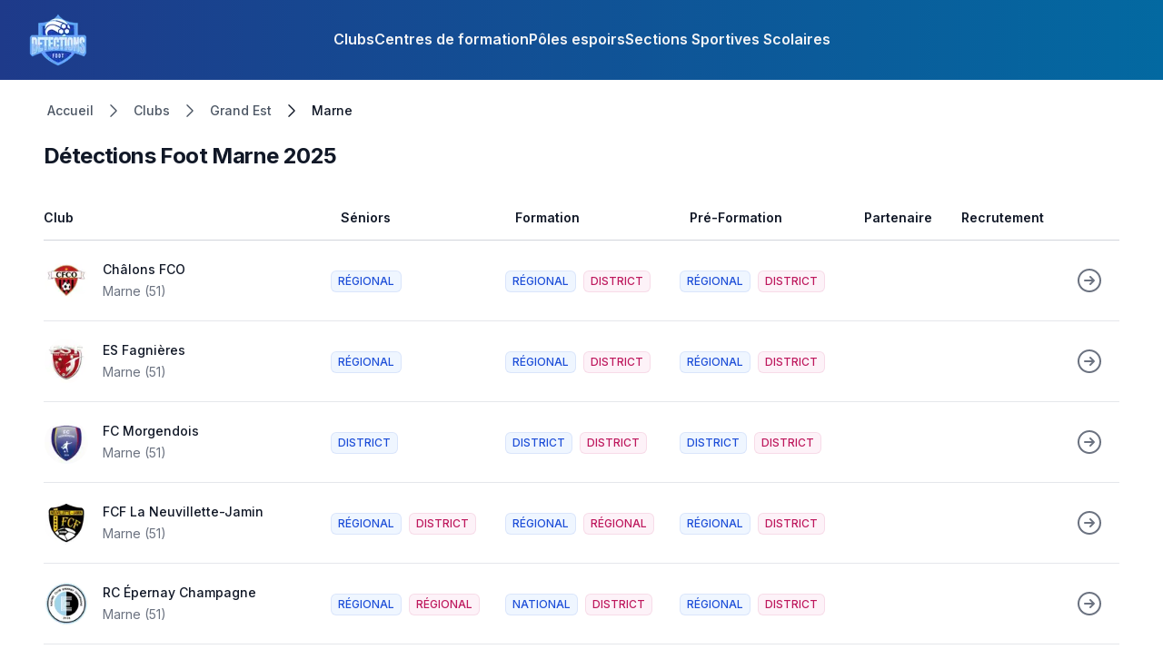

--- FILE ---
content_type: text/html; charset=utf-8
request_url: https://detectionsfoot.fr/grand-est/marne
body_size: 9529
content:
<!DOCTYPE html><!--1uIJDhCs_LyTNhqwzQ_aB--><html lang="fr"><head><meta charSet="utf-8"/><meta name="viewport" content="width=device-width, initial-scale=1"/><link rel="preload" href="/_next/static/media/83afe278b6a6bb3c-s.p.3a6ba036.woff2" as="font" crossorigin="" type="font/woff2"/><link rel="stylesheet" href="/_next/static/chunks/803dd457723b1374.css" data-precedence="next"/><link rel="preload" as="script" fetchPriority="low" href="/_next/static/chunks/90880531ab778ed3.js"/><script src="/_next/static/chunks/e735b5fddea09ad2.js" async=""></script><script src="/_next/static/chunks/c7e4f07de640a50d.js" async=""></script><script src="/_next/static/chunks/62b69585c2aaca2c.js" async=""></script><script src="/_next/static/chunks/16faeab13afdf4ae.js" async=""></script><script src="/_next/static/chunks/turbopack-7bbc35a1f52622c2.js" async=""></script><script src="/_next/static/chunks/295d483fd0fe7058.js" async=""></script><script src="/_next/static/chunks/1439c3fc29be2d3d.js" async=""></script><script src="/_next/static/chunks/b4a5560923196848.js" async=""></script><script src="/_next/static/chunks/1244905d7946dd01.js" async=""></script><script src="/_next/static/chunks/b50688bbbff8d0cb.js" async=""></script><link rel="preload" href="https://plausible.cto-on-demand.fr/js/plausible.js" as="script"/><meta name="next-size-adjust" content=""/><title>MARNE • CLUBS • DÉTECTIONS FOOT 2025</title><meta name="description" content="Trouvez rapidement une DÉTECTION ou un TEST FOOTBALL dans le département MARNE en GRAND EST !"/><meta name="application-name" content="Détections Foot (FR)"/><link rel="author" href="https://anthony-stephan.com"/><meta name="author" content="Anthony STEPHAN"/><meta name="creator" content="Anthony STEPHAN"/><meta name="publisher" content="Anthony STEPHAN"/><link rel="canonical" href="https://detectionsfoot.fr/grand-est/marne"/><meta name="format-detection" content="telephone=no, address=no, email=no"/><meta property="og:title" content="MARNE • CLUBS • DÉTECTIONS FOOT 2025"/><meta property="og:description" content="Trouvez rapidement une DÉTECTION ou un TEST FOOTBALL dans le département MARNE en GRAND EST !"/><meta property="og:url" content="https://detectionsfoot.fr/grand-est/marne"/><meta property="og:site_name" content="Détections Foot"/><meta property="og:locale" content="fr_FR"/><meta property="og:image" content="https://detectionsfoot.fr/logo.png"/><meta property="og:image:width" content="800"/><meta property="og:image:height" content="600"/><meta property="og:type" content="website"/><meta name="twitter:card" content="summary_large_image"/><meta name="twitter:title" content="MARNE • CLUBS • DÉTECTIONS FOOT 2025"/><meta name="twitter:description" content="Trouvez rapidement une DÉTECTION ou un TEST FOOTBALL dans le département MARNE en GRAND EST !"/><meta name="twitter:image" content="https://detectionsfoot.fr/logo.png"/><meta name="twitter:image:width" content="800"/><meta name="twitter:image:height" content="600"/><script src="/_next/static/chunks/a6dad97d9634a72d.js" noModule=""></script></head><body class="inter_5972bc34-module__OU16Qa__className bg-white"><div hidden=""><!--$--><!--/$--></div><header class="inset-x-0 top-0 z-50 bg-gradient-to-r from-blue-900 to-sky-700"><nav class="flex items-center justify-between p-3 lg:px-8" aria-label="Global"><div class="flex lg:flex-1"><a class="-m-1 p-1" href="/"><span class="sr-only">Détections Foot</span><img alt="" fetchPriority="high" loading="lazy" width="64" height="64" decoding="async" data-nimg="1" class="h-16 w-auto" style="color:transparent" srcSet="/_next/image?url=%2Flogo.png&amp;w=64&amp;q=75 1x, /_next/image?url=%2Flogo.png&amp;w=128&amp;q=75 2x" src="/_next/image?url=%2Flogo.png&amp;w=128&amp;q=75"/></a></div><div class="flex lg:hidden"><button type="button" class="-m-2.5 inline-flex items-center justify-center rounded-md p-2.5 text-gray-100"><span class="sr-only">Ouvrir</span><svg xmlns="http://www.w3.org/2000/svg" fill="none" viewBox="0 0 24 24" stroke-width="1.5" stroke="currentColor" aria-hidden="true" data-slot="icon" class="h-6 w-6"><path stroke-linecap="round" stroke-linejoin="round" d="M3.75 6.75h16.5M3.75 12h16.5m-16.5 5.25h16.5"></path></svg></button></div><div class="hidden lg:flex lg:gap-x-12"><a class="border-b-2 border-transparent font-semibold leading-6 text-gray-100 hover:border-white" href="/clubs">Clubs</a><a class="border-b-2 border-transparent font-semibold leading-6 text-gray-100 hover:border-white" href="/centres-de-formation">Centres de formation</a><a class="border-b-2 border-transparent font-semibold leading-6 text-gray-100 hover:border-white" href="/poles-espoirs">Pôles espoirs</a><a class="border-b-2 border-transparent font-semibold leading-6 text-gray-100 hover:border-white" href="/sections-sportives">Sections Sportives Scolaires</a></div><div class="hidden lg:flex lg:flex-1 lg:justify-end"></div></nav><span hidden="" style="position:fixed;top:1px;left:1px;width:1px;height:0;padding:0;margin:-1px;overflow:hidden;clip:rect(0, 0, 0, 0);white-space:nowrap;border-width:0;display:none"></span></header><main class="mt-6"><div class="px-6 lg:px-12"><div><script type="application/ld+json">{"@context":"https://schema.org","@type":"BreadcrumbList","itemListElement":[{"@type":"ListItem","position":1,"name":"Accueil","item":"https://detectionsfoot.fr"},{"@type":"ListItem","position":2,"name":"Clubs","item":"https://detectionsfoot.fr/clubs"},{"@type":"ListItem","position":3,"name":"Grand Est","item":"https://detectionsfoot.fr/grand-est"},{"@type":"ListItem","position":4,"name":"Marne"}]}</script><nav class="sm:hidden" aria-label="Retour"><a class="flex items-center text-sm font-medium text-gray-600 hover:text-gray-400" href="/"><svg xmlns="http://www.w3.org/2000/svg" fill="none" viewBox="0 0 24 24" stroke-width="1.5" stroke="currentColor" aria-hidden="true" data-slot="icon" class="-ml-1 mr-1 h-5 w-5 flex-shrink-0 text-gray-600"><path stroke-linecap="round" stroke-linejoin="round" d="M15.75 19.5 8.25 12l7.5-7.5"></path></svg>Retour</a></nav><nav class="hidden sm:flex" aria-label="Breadcrumb"><ol role="list" class="ml-1 flex items-center space-x-3"><li><div class="flex items-center"><a href="/" class="text-sm font-medium text-gray-600 hover:text-gray-400">Accueil</a></div></li><li><div class="flex items-center"><svg xmlns="http://www.w3.org/2000/svg" fill="none" viewBox="0 0 24 24" stroke-width="1.5" stroke="currentColor" aria-hidden="true" data-slot="icon" class="h-5 w-5 flex-shrink-0 text-gray-600"><path stroke-linecap="round" stroke-linejoin="round" d="m8.25 4.5 7.5 7.5-7.5 7.5"></path></svg><a href="/clubs" class="ml-3 text-sm font-medium text-gray-600 hover:text-gray-400">Clubs</a></div></li><li><div class="flex items-center"><svg xmlns="http://www.w3.org/2000/svg" fill="none" viewBox="0 0 24 24" stroke-width="1.5" stroke="currentColor" aria-hidden="true" data-slot="icon" class="h-5 w-5 flex-shrink-0 text-gray-600"><path stroke-linecap="round" stroke-linejoin="round" d="m8.25 4.5 7.5 7.5-7.5 7.5"></path></svg><a href="/grand-est" class="ml-3 text-sm font-medium text-gray-600 hover:text-gray-400">Grand Est</a></div></li><li><div class="flex items-center"><svg xmlns="http://www.w3.org/2000/svg" fill="none" viewBox="0 0 24 24" stroke-width="1.5" stroke="currentColor" aria-hidden="true" data-slot="icon" class="h-5 w-5 flex-shrink-0 text-gray-900"><path stroke-linecap="round" stroke-linejoin="round" d="m8.25 4.5 7.5 7.5-7.5 7.5"></path></svg><strong class="ml-3 text-sm font-medium text-gray-900">Marne</strong></div></li></ol></nav></div><h1 class="mt-6 text-xl font-bold leading-7 text-gray-900 sm:truncate sm:text-3xl sm:tracking-tight lg:text-2xl">Détections Foot Marne 2025</h1></div><div class="mb-12 flex flex-col space-y-5 px-6 lg:px-12"><div class="order-last space-y-6 space-y-6 bg-blue-50 p-6 lg:rounded-lg lg:p-8"><p>Inscrivez-vous sur un test ou une détection foot dans le département <strong>Marne</strong> et à proximité de <strong>Châlons-en-Champagne (51000) et Reims (51100)</strong>.</p><p>Vous cherchez à devenir footballeur professionnel ou footballeuse professionnelle, à rejoindre un centre de formation / un club (pré-)formateur efficace, ou simplement à intégrer un nouveau club régional / départemental pour la prochaine saison 2025 ?</p><p class="text-xl">Saisissez l&apos;opportunité quand elle se présente !</p></div><div class="flow-root"><div class="overflow-x-auto sm:-mx-6 lg:-mx-8"><div class="inline-block min-w-full py-2 align-middle sm:px-6 lg:px-8"><table class="min-w-full table-fixed divide-y divide-gray-300"><thead><tr><th scope="col" class="py-3.5 pr-3 text-left text-sm font-semibold text-gray-900 sm:pl-0">Club</th><th scope="col" class="hidden w-48 px-3 py-3.5 text-left text-sm font-semibold text-gray-900 lg:table-cell">Séniors</th><th scope="col" class="hidden w-48 px-3 py-3.5 text-left text-sm font-semibold text-gray-900 lg:table-cell">Formation</th><th scope="col" class="hidden w-48 px-3 py-3.5 text-left text-sm font-semibold text-gray-900 lg:table-cell">Pré-Formation</th><th scope="col" class="hidden px-3 py-3.5 text-left text-sm font-semibold text-gray-900 lg:table-cell">Partenaire</th><th scope="col" class="hidden px-3 py-3.5 text-left text-sm font-semibold text-gray-900 lg:table-cell">Recrutement</th><th class="px-3 py-3.5 text-left text-sm font-semibold text-gray-900"></th></tr></thead><tbody class="divide-y divide-gray-200 bg-white"><tr><td class="whitespace-nowrap py-5 text-sm"><div class="flex items-center"><a class="flex-shrink-0" href="/grand-est/marne/chalons-fco"><img alt="Logo Châlons FCO" loading="lazy" width="60" height="60" decoding="async" data-nimg="1" class="h-12 w-12 rounded-full" style="color:transparent" srcSet="/_next/image?url=https%3A%2F%2Fd1e67q5w736kt2.cloudfront.net%2Ffrance%2Fclubs%2Fchalons-fco.jpg&amp;w=64&amp;q=75 1x, /_next/image?url=https%3A%2F%2Fd1e67q5w736kt2.cloudfront.net%2Ffrance%2Fclubs%2Fchalons-fco.jpg&amp;w=128&amp;q=75 2x" src="/_next/image?url=https%3A%2F%2Fd1e67q5w736kt2.cloudfront.net%2Ffrance%2Fclubs%2Fchalons-fco.jpg&amp;w=128&amp;q=75"/></a><div class="ml-4"><div class="space-x-3"><a class="font-medium text-gray-900 hover:underline" href="/grand-est/marne/chalons-fco">Châlons FCO</a></div><div class="mt-1 text-gray-500">Marne<!-- --> (<!-- -->51<!-- -->)</div></div></div></td><td class="hidden space-x-2 lg:table-cell"><span class="inline-flex items-center rounded-md bg-blue-50 px-2 py-1 text-xs font-medium text-blue-700 ring-1 ring-inset ring-blue-700/10">RÉGIONAL</span></td><td class="hidden space-x-2 lg:table-cell"><span class="inline-flex items-center rounded-md bg-blue-50 px-2 py-1 text-xs font-medium text-blue-700 ring-1 ring-inset ring-blue-700/10">RÉGIONAL</span><span class="inline-flex items-center rounded-md bg-pink-50 px-2 py-1 text-xs font-medium text-pink-700 ring-1 ring-inset ring-pink-700/10">DISTRICT</span></td><td class="hidden space-x-2 lg:table-cell"><span class="inline-flex items-center rounded-md bg-blue-50 px-2 py-1 text-xs font-medium text-blue-700 ring-1 ring-inset ring-blue-700/10">RÉGIONAL</span><span class="inline-flex items-center rounded-md bg-pink-50 px-2 py-1 text-xs font-medium text-pink-700 ring-1 ring-inset ring-pink-700/10">DISTRICT</span></td><td class="hidden whitespace-nowrap px-3 py-5 text-sm text-gray-500 lg:table-cell"></td><td class="whitespace-nowrap px-3 py-5 text-right text-sm text-gray-500 lg:text-left"></td><td class="hidden whitespace-nowrap px-3 py-5 text-sm lg:table-cell"><a href="/grand-est/marne/chalons-fco"><svg xmlns="http://www.w3.org/2000/svg" fill="none" viewBox="0 0 24 24" stroke-width="1.5" stroke="currentColor" aria-hidden="true" data-slot="icon" width="32" height="32" class="text-gray-500 hover:text-blue-900"><path stroke-linecap="round" stroke-linejoin="round" d="m12.75 15 3-3m0 0-3-3m3 3h-7.5M21 12a9 9 0 1 1-18 0 9 9 0 0 1 18 0Z"></path></svg></a></td></tr><tr><td class="whitespace-nowrap py-5 text-sm"><div class="flex items-center"><a class="flex-shrink-0" href="/grand-est/marne/es-fagnieres"><img alt="Logo ES Fagnières" loading="lazy" width="60" height="60" decoding="async" data-nimg="1" class="h-12 w-12 rounded-full" style="color:transparent" srcSet="/_next/image?url=https%3A%2F%2Fd1e67q5w736kt2.cloudfront.net%2Ffrance%2Fclubs%2Fes-fagnieres.jpg&amp;w=64&amp;q=75 1x, /_next/image?url=https%3A%2F%2Fd1e67q5w736kt2.cloudfront.net%2Ffrance%2Fclubs%2Fes-fagnieres.jpg&amp;w=128&amp;q=75 2x" src="/_next/image?url=https%3A%2F%2Fd1e67q5w736kt2.cloudfront.net%2Ffrance%2Fclubs%2Fes-fagnieres.jpg&amp;w=128&amp;q=75"/></a><div class="ml-4"><div class="space-x-3"><a class="font-medium text-gray-900 hover:underline" href="/grand-est/marne/es-fagnieres">ES Fagnières</a></div><div class="mt-1 text-gray-500">Marne<!-- --> (<!-- -->51<!-- -->)</div></div></div></td><td class="hidden space-x-2 lg:table-cell"><span class="inline-flex items-center rounded-md bg-blue-50 px-2 py-1 text-xs font-medium text-blue-700 ring-1 ring-inset ring-blue-700/10">RÉGIONAL</span></td><td class="hidden space-x-2 lg:table-cell"><span class="inline-flex items-center rounded-md bg-blue-50 px-2 py-1 text-xs font-medium text-blue-700 ring-1 ring-inset ring-blue-700/10">RÉGIONAL</span><span class="inline-flex items-center rounded-md bg-pink-50 px-2 py-1 text-xs font-medium text-pink-700 ring-1 ring-inset ring-pink-700/10">DISTRICT</span></td><td class="hidden space-x-2 lg:table-cell"><span class="inline-flex items-center rounded-md bg-blue-50 px-2 py-1 text-xs font-medium text-blue-700 ring-1 ring-inset ring-blue-700/10">RÉGIONAL</span><span class="inline-flex items-center rounded-md bg-pink-50 px-2 py-1 text-xs font-medium text-pink-700 ring-1 ring-inset ring-pink-700/10">DISTRICT</span></td><td class="hidden whitespace-nowrap px-3 py-5 text-sm text-gray-500 lg:table-cell"></td><td class="whitespace-nowrap px-3 py-5 text-right text-sm text-gray-500 lg:text-left"></td><td class="hidden whitespace-nowrap px-3 py-5 text-sm lg:table-cell"><a href="/grand-est/marne/es-fagnieres"><svg xmlns="http://www.w3.org/2000/svg" fill="none" viewBox="0 0 24 24" stroke-width="1.5" stroke="currentColor" aria-hidden="true" data-slot="icon" width="32" height="32" class="text-gray-500 hover:text-blue-900"><path stroke-linecap="round" stroke-linejoin="round" d="m12.75 15 3-3m0 0-3-3m3 3h-7.5M21 12a9 9 0 1 1-18 0 9 9 0 0 1 18 0Z"></path></svg></a></td></tr><tr><td class="whitespace-nowrap py-5 text-sm"><div class="flex items-center"><a class="flex-shrink-0" href="/grand-est/marne/fc-morgendois"><img alt="Logo FC Morgendois" loading="lazy" width="60" height="60" decoding="async" data-nimg="1" class="h-12 w-12 rounded-full" style="color:transparent" srcSet="/_next/image?url=https%3A%2F%2Fd1e67q5w736kt2.cloudfront.net%2Ffrance%2Fclubs%2Ffc-morgendois.jpg&amp;w=64&amp;q=75 1x, /_next/image?url=https%3A%2F%2Fd1e67q5w736kt2.cloudfront.net%2Ffrance%2Fclubs%2Ffc-morgendois.jpg&amp;w=128&amp;q=75 2x" src="/_next/image?url=https%3A%2F%2Fd1e67q5w736kt2.cloudfront.net%2Ffrance%2Fclubs%2Ffc-morgendois.jpg&amp;w=128&amp;q=75"/></a><div class="ml-4"><div class="space-x-3"><a class="font-medium text-gray-900 hover:underline" href="/grand-est/marne/fc-morgendois">FC Morgendois</a></div><div class="mt-1 text-gray-500">Marne<!-- --> (<!-- -->51<!-- -->)</div></div></div></td><td class="hidden space-x-2 lg:table-cell"><span class="inline-flex items-center rounded-md bg-blue-50 px-2 py-1 text-xs font-medium text-blue-700 ring-1 ring-inset ring-blue-700/10">DISTRICT</span></td><td class="hidden space-x-2 lg:table-cell"><span class="inline-flex items-center rounded-md bg-blue-50 px-2 py-1 text-xs font-medium text-blue-700 ring-1 ring-inset ring-blue-700/10">DISTRICT</span><span class="inline-flex items-center rounded-md bg-pink-50 px-2 py-1 text-xs font-medium text-pink-700 ring-1 ring-inset ring-pink-700/10">DISTRICT</span></td><td class="hidden space-x-2 lg:table-cell"><span class="inline-flex items-center rounded-md bg-blue-50 px-2 py-1 text-xs font-medium text-blue-700 ring-1 ring-inset ring-blue-700/10">DISTRICT</span><span class="inline-flex items-center rounded-md bg-pink-50 px-2 py-1 text-xs font-medium text-pink-700 ring-1 ring-inset ring-pink-700/10">DISTRICT</span></td><td class="hidden whitespace-nowrap px-3 py-5 text-sm text-gray-500 lg:table-cell"></td><td class="whitespace-nowrap px-3 py-5 text-right text-sm text-gray-500 lg:text-left"></td><td class="hidden whitespace-nowrap px-3 py-5 text-sm lg:table-cell"><a href="/grand-est/marne/fc-morgendois"><svg xmlns="http://www.w3.org/2000/svg" fill="none" viewBox="0 0 24 24" stroke-width="1.5" stroke="currentColor" aria-hidden="true" data-slot="icon" width="32" height="32" class="text-gray-500 hover:text-blue-900"><path stroke-linecap="round" stroke-linejoin="round" d="m12.75 15 3-3m0 0-3-3m3 3h-7.5M21 12a9 9 0 1 1-18 0 9 9 0 0 1 18 0Z"></path></svg></a></td></tr><tr><td class="whitespace-nowrap py-5 text-sm"><div class="flex items-center"><a class="flex-shrink-0" href="/grand-est/marne/fcf-la-neuvillette-jamin"><img alt="Logo FCF La Neuvillette-Jamin" loading="lazy" width="60" height="60" decoding="async" data-nimg="1" class="h-12 w-12 rounded-full" style="color:transparent" srcSet="/_next/image?url=https%3A%2F%2Fd1e67q5w736kt2.cloudfront.net%2Ffrance%2Fclubs%2Ffcf-la-neuvillette-jamin.jpg&amp;w=64&amp;q=75 1x, /_next/image?url=https%3A%2F%2Fd1e67q5w736kt2.cloudfront.net%2Ffrance%2Fclubs%2Ffcf-la-neuvillette-jamin.jpg&amp;w=128&amp;q=75 2x" src="/_next/image?url=https%3A%2F%2Fd1e67q5w736kt2.cloudfront.net%2Ffrance%2Fclubs%2Ffcf-la-neuvillette-jamin.jpg&amp;w=128&amp;q=75"/></a><div class="ml-4"><div class="space-x-3"><a class="font-medium text-gray-900 hover:underline" href="/grand-est/marne/fcf-la-neuvillette-jamin">FCF La Neuvillette-Jamin</a></div><div class="mt-1 text-gray-500">Marne<!-- --> (<!-- -->51<!-- -->)</div></div></div></td><td class="hidden space-x-2 lg:table-cell"><span class="inline-flex items-center rounded-md bg-blue-50 px-2 py-1 text-xs font-medium text-blue-700 ring-1 ring-inset ring-blue-700/10">RÉGIONAL</span><span class="inline-flex items-center rounded-md bg-pink-50 px-2 py-1 text-xs font-medium text-pink-700 ring-1 ring-inset ring-pink-700/10">DISTRICT</span></td><td class="hidden space-x-2 lg:table-cell"><span class="inline-flex items-center rounded-md bg-blue-50 px-2 py-1 text-xs font-medium text-blue-700 ring-1 ring-inset ring-blue-700/10">RÉGIONAL</span><span class="inline-flex items-center rounded-md bg-pink-50 px-2 py-1 text-xs font-medium text-pink-700 ring-1 ring-inset ring-pink-700/10">RÉGIONAL</span></td><td class="hidden space-x-2 lg:table-cell"><span class="inline-flex items-center rounded-md bg-blue-50 px-2 py-1 text-xs font-medium text-blue-700 ring-1 ring-inset ring-blue-700/10">RÉGIONAL</span><span class="inline-flex items-center rounded-md bg-pink-50 px-2 py-1 text-xs font-medium text-pink-700 ring-1 ring-inset ring-pink-700/10">DISTRICT</span></td><td class="hidden whitespace-nowrap px-3 py-5 text-sm text-gray-500 lg:table-cell"></td><td class="whitespace-nowrap px-3 py-5 text-right text-sm text-gray-500 lg:text-left"></td><td class="hidden whitespace-nowrap px-3 py-5 text-sm lg:table-cell"><a href="/grand-est/marne/fcf-la-neuvillette-jamin"><svg xmlns="http://www.w3.org/2000/svg" fill="none" viewBox="0 0 24 24" stroke-width="1.5" stroke="currentColor" aria-hidden="true" data-slot="icon" width="32" height="32" class="text-gray-500 hover:text-blue-900"><path stroke-linecap="round" stroke-linejoin="round" d="m12.75 15 3-3m0 0-3-3m3 3h-7.5M21 12a9 9 0 1 1-18 0 9 9 0 0 1 18 0Z"></path></svg></a></td></tr><tr><td class="whitespace-nowrap py-5 text-sm"><div class="flex items-center"><a class="flex-shrink-0" href="/grand-est/marne/rc-epernay-champagne"><img alt="Logo RC Épernay Champagne" loading="lazy" width="60" height="60" decoding="async" data-nimg="1" class="h-12 w-12 rounded-full" style="color:transparent" srcSet="/_next/image?url=https%3A%2F%2Fd1e67q5w736kt2.cloudfront.net%2Ffrance%2Fclubs%2Frc-epernay-champagne.jpg&amp;w=64&amp;q=75 1x, /_next/image?url=https%3A%2F%2Fd1e67q5w736kt2.cloudfront.net%2Ffrance%2Fclubs%2Frc-epernay-champagne.jpg&amp;w=128&amp;q=75 2x" src="/_next/image?url=https%3A%2F%2Fd1e67q5w736kt2.cloudfront.net%2Ffrance%2Fclubs%2Frc-epernay-champagne.jpg&amp;w=128&amp;q=75"/></a><div class="ml-4"><div class="space-x-3"><a class="font-medium text-gray-900 hover:underline" href="/grand-est/marne/rc-epernay-champagne">RC Épernay Champagne</a></div><div class="mt-1 text-gray-500">Marne<!-- --> (<!-- -->51<!-- -->)</div></div></div></td><td class="hidden space-x-2 lg:table-cell"><span class="inline-flex items-center rounded-md bg-blue-50 px-2 py-1 text-xs font-medium text-blue-700 ring-1 ring-inset ring-blue-700/10">RÉGIONAL</span><span class="inline-flex items-center rounded-md bg-pink-50 px-2 py-1 text-xs font-medium text-pink-700 ring-1 ring-inset ring-pink-700/10">RÉGIONAL</span></td><td class="hidden space-x-2 lg:table-cell"><span class="inline-flex items-center rounded-md bg-blue-50 px-2 py-1 text-xs font-medium text-blue-700 ring-1 ring-inset ring-blue-700/10">NATIONAL</span><span class="inline-flex items-center rounded-md bg-pink-50 px-2 py-1 text-xs font-medium text-pink-700 ring-1 ring-inset ring-pink-700/10">DISTRICT</span></td><td class="hidden space-x-2 lg:table-cell"><span class="inline-flex items-center rounded-md bg-blue-50 px-2 py-1 text-xs font-medium text-blue-700 ring-1 ring-inset ring-blue-700/10">RÉGIONAL</span><span class="inline-flex items-center rounded-md bg-pink-50 px-2 py-1 text-xs font-medium text-pink-700 ring-1 ring-inset ring-pink-700/10">DISTRICT</span></td><td class="hidden whitespace-nowrap px-3 py-5 text-sm text-gray-500 lg:table-cell"></td><td class="whitespace-nowrap px-3 py-5 text-right text-sm text-gray-500 lg:text-left"></td><td class="hidden whitespace-nowrap px-3 py-5 text-sm lg:table-cell"><a href="/grand-est/marne/rc-epernay-champagne"><svg xmlns="http://www.w3.org/2000/svg" fill="none" viewBox="0 0 24 24" stroke-width="1.5" stroke="currentColor" aria-hidden="true" data-slot="icon" width="32" height="32" class="text-gray-500 hover:text-blue-900"><path stroke-linecap="round" stroke-linejoin="round" d="m12.75 15 3-3m0 0-3-3m3 3h-7.5M21 12a9 9 0 1 1-18 0 9 9 0 0 1 18 0Z"></path></svg></a></td></tr><tr><td class="whitespace-nowrap py-5 text-sm"><div class="flex items-center"><a class="flex-shrink-0" href="/grand-est/marne/reims-galaxy"><img alt="Logo Reims Galaxy" loading="lazy" width="60" height="60" decoding="async" data-nimg="1" class="h-12 w-12 rounded-full" style="color:transparent" srcSet="/_next/image?url=https%3A%2F%2Fd1e67q5w736kt2.cloudfront.net%2Ffrance%2Fclubs%2Freims-galaxy.jpg&amp;w=64&amp;q=75 1x, /_next/image?url=https%3A%2F%2Fd1e67q5w736kt2.cloudfront.net%2Ffrance%2Fclubs%2Freims-galaxy.jpg&amp;w=128&amp;q=75 2x" src="/_next/image?url=https%3A%2F%2Fd1e67q5w736kt2.cloudfront.net%2Ffrance%2Fclubs%2Freims-galaxy.jpg&amp;w=128&amp;q=75"/></a><div class="ml-4"><div class="space-x-3"><a class="font-medium text-gray-900 hover:underline" href="/grand-est/marne/reims-galaxy">Reims Galaxy</a></div><div class="mt-1 text-gray-500">Marne<!-- --> (<!-- -->51<!-- -->)</div></div></div></td><td class="hidden space-x-2 lg:table-cell"><span class="inline-flex items-center rounded-md bg-blue-50 px-2 py-1 text-xs font-medium text-blue-700 ring-1 ring-inset ring-blue-700/10"></span><span class="inline-flex items-center rounded-md bg-pink-50 px-2 py-1 text-xs font-medium text-pink-700 ring-1 ring-inset ring-pink-700/10">RÉGIONAL</span></td><td class="hidden space-x-2 lg:table-cell"><span class="inline-flex items-center rounded-md bg-blue-50 px-2 py-1 text-xs font-medium text-blue-700 ring-1 ring-inset ring-blue-700/10">DISTRICT</span><span class="inline-flex items-center rounded-md bg-pink-50 px-2 py-1 text-xs font-medium text-pink-700 ring-1 ring-inset ring-pink-700/10">DISTRICT</span></td><td class="hidden space-x-2 lg:table-cell"><span class="inline-flex items-center rounded-md bg-blue-50 px-2 py-1 text-xs font-medium text-blue-700 ring-1 ring-inset ring-blue-700/10">DISTRICT</span><span class="inline-flex items-center rounded-md bg-pink-50 px-2 py-1 text-xs font-medium text-pink-700 ring-1 ring-inset ring-pink-700/10">DISTRICT</span></td><td class="hidden whitespace-nowrap px-3 py-5 text-sm text-gray-500 lg:table-cell"></td><td class="whitespace-nowrap px-3 py-5 text-right text-sm text-gray-500 lg:text-left"></td><td class="hidden whitespace-nowrap px-3 py-5 text-sm lg:table-cell"><a href="/grand-est/marne/reims-galaxy"><svg xmlns="http://www.w3.org/2000/svg" fill="none" viewBox="0 0 24 24" stroke-width="1.5" stroke="currentColor" aria-hidden="true" data-slot="icon" width="32" height="32" class="text-gray-500 hover:text-blue-900"><path stroke-linecap="round" stroke-linejoin="round" d="m12.75 15 3-3m0 0-3-3m3 3h-7.5M21 12a9 9 0 1 1-18 0 9 9 0 0 1 18 0Z"></path></svg></a></td></tr><tr><td class="whitespace-nowrap py-5 text-sm"><div class="flex items-center"><a class="flex-shrink-0" href="/grand-est/marne/reims-murigny-franco-portugais"><img alt="Logo Reims Murigny Franco Portugais" loading="lazy" width="60" height="60" decoding="async" data-nimg="1" class="h-12 w-12 rounded-full" style="color:transparent" srcSet="/_next/image?url=https%3A%2F%2Fd1e67q5w736kt2.cloudfront.net%2Ffrance%2Fclubs%2Freims-murigny-franco-portugais.jpg&amp;w=64&amp;q=75 1x, /_next/image?url=https%3A%2F%2Fd1e67q5w736kt2.cloudfront.net%2Ffrance%2Fclubs%2Freims-murigny-franco-portugais.jpg&amp;w=128&amp;q=75 2x" src="/_next/image?url=https%3A%2F%2Fd1e67q5w736kt2.cloudfront.net%2Ffrance%2Fclubs%2Freims-murigny-franco-portugais.jpg&amp;w=128&amp;q=75"/></a><div class="ml-4"><div class="space-x-3"><a class="font-medium text-gray-900 hover:underline" href="/grand-est/marne/reims-murigny-franco-portugais">Reims Murigny Franco Portugais</a></div><div class="mt-1 text-gray-500">Marne<!-- --> (<!-- -->51<!-- -->)</div></div></div></td><td class="hidden space-x-2 lg:table-cell"><span class="inline-flex items-center rounded-md bg-blue-50 px-2 py-1 text-xs font-medium text-blue-700 ring-1 ring-inset ring-blue-700/10">RÉGIONAL</span></td><td class="hidden space-x-2 lg:table-cell"><span class="inline-flex items-center rounded-md bg-blue-50 px-2 py-1 text-xs font-medium text-blue-700 ring-1 ring-inset ring-blue-700/10">DISTRICT</span><span class="inline-flex items-center rounded-md bg-pink-50 px-2 py-1 text-xs font-medium text-pink-700 ring-1 ring-inset ring-pink-700/10">DISTRICT</span></td><td class="hidden space-x-2 lg:table-cell"><span class="inline-flex items-center rounded-md bg-blue-50 px-2 py-1 text-xs font-medium text-blue-700 ring-1 ring-inset ring-blue-700/10">DISTRICT</span><span class="inline-flex items-center rounded-md bg-pink-50 px-2 py-1 text-xs font-medium text-pink-700 ring-1 ring-inset ring-pink-700/10">DISTRICT</span></td><td class="hidden whitespace-nowrap px-3 py-5 text-sm text-gray-500 lg:table-cell"></td><td class="whitespace-nowrap px-3 py-5 text-right text-sm text-gray-500 lg:text-left"></td><td class="hidden whitespace-nowrap px-3 py-5 text-sm lg:table-cell"><a href="/grand-est/marne/reims-murigny-franco-portugais"><svg xmlns="http://www.w3.org/2000/svg" fill="none" viewBox="0 0 24 24" stroke-width="1.5" stroke="currentColor" aria-hidden="true" data-slot="icon" width="32" height="32" class="text-gray-500 hover:text-blue-900"><path stroke-linecap="round" stroke-linejoin="round" d="m12.75 15 3-3m0 0-3-3m3 3h-7.5M21 12a9 9 0 1 1-18 0 9 9 0 0 1 18 0Z"></path></svg></a></td></tr><tr><td class="whitespace-nowrap py-5 text-sm"><div class="flex items-center"><a class="flex-shrink-0" href="/grand-est/marne/reims-sainte-anne-football"><img alt="Logo Reims Sainte-Anne Football" loading="lazy" width="60" height="60" decoding="async" data-nimg="1" class="h-12 w-12 rounded-full" style="color:transparent" srcSet="/_next/image?url=https%3A%2F%2Fd1e67q5w736kt2.cloudfront.net%2Ffrance%2Fclubs%2Freims-sainte-anne-football.jpg&amp;w=64&amp;q=75 1x, /_next/image?url=https%3A%2F%2Fd1e67q5w736kt2.cloudfront.net%2Ffrance%2Fclubs%2Freims-sainte-anne-football.jpg&amp;w=128&amp;q=75 2x" src="/_next/image?url=https%3A%2F%2Fd1e67q5w736kt2.cloudfront.net%2Ffrance%2Fclubs%2Freims-sainte-anne-football.jpg&amp;w=128&amp;q=75"/></a><div class="ml-4"><div class="space-x-3"><a class="font-medium text-gray-900 hover:underline" href="/grand-est/marne/reims-sainte-anne-football">Reims Sainte-Anne Football</a></div><div class="mt-1 text-gray-500">Marne<!-- --> (<!-- -->51<!-- -->)</div></div></div></td><td class="hidden space-x-2 lg:table-cell"><span class="inline-flex items-center rounded-md bg-blue-50 px-2 py-1 text-xs font-medium text-blue-700 ring-1 ring-inset ring-blue-700/10">NATIONAL</span><span class="inline-flex items-center rounded-md bg-pink-50 px-2 py-1 text-xs font-medium text-pink-700 ring-1 ring-inset ring-pink-700/10">RÉGIONAL</span></td><td class="hidden space-x-2 lg:table-cell"><span class="inline-flex items-center rounded-md bg-blue-50 px-2 py-1 text-xs font-medium text-blue-700 ring-1 ring-inset ring-blue-700/10">RÉGIONAL</span><span class="inline-flex items-center rounded-md bg-pink-50 px-2 py-1 text-xs font-medium text-pink-700 ring-1 ring-inset ring-pink-700/10">RÉGIONAL</span></td><td class="hidden space-x-2 lg:table-cell"><span class="inline-flex items-center rounded-md bg-blue-50 px-2 py-1 text-xs font-medium text-blue-700 ring-1 ring-inset ring-blue-700/10">RÉGIONAL</span><span class="inline-flex items-center rounded-md bg-pink-50 px-2 py-1 text-xs font-medium text-pink-700 ring-1 ring-inset ring-pink-700/10">DISTRICT</span></td><td class="hidden whitespace-nowrap px-3 py-5 text-sm text-gray-500 lg:table-cell"></td><td class="whitespace-nowrap px-3 py-5 text-right text-sm text-gray-500 lg:text-left"></td><td class="hidden whitespace-nowrap px-3 py-5 text-sm lg:table-cell"><a href="/grand-est/marne/reims-sainte-anne-football"><svg xmlns="http://www.w3.org/2000/svg" fill="none" viewBox="0 0 24 24" stroke-width="1.5" stroke="currentColor" aria-hidden="true" data-slot="icon" width="32" height="32" class="text-gray-500 hover:text-blue-900"><path stroke-linecap="round" stroke-linejoin="round" d="m12.75 15 3-3m0 0-3-3m3 3h-7.5M21 12a9 9 0 1 1-18 0 9 9 0 0 1 18 0Z"></path></svg></a></td></tr><tr><td class="whitespace-nowrap py-5 text-sm"><div class="flex items-center"><a class="flex-shrink-0" href="/grand-est/marne/saint-memmie-olympique"><img alt="Logo Saint-Memmie Olympique" loading="lazy" width="60" height="60" decoding="async" data-nimg="1" class="h-12 w-12 rounded-full" style="color:transparent" srcSet="/_next/image?url=https%3A%2F%2Fd1e67q5w736kt2.cloudfront.net%2Ffrance%2Fclubs%2Fsaint-memmie-olympique.jpg&amp;w=64&amp;q=75 1x, /_next/image?url=https%3A%2F%2Fd1e67q5w736kt2.cloudfront.net%2Ffrance%2Fclubs%2Fsaint-memmie-olympique.jpg&amp;w=128&amp;q=75 2x" src="/_next/image?url=https%3A%2F%2Fd1e67q5w736kt2.cloudfront.net%2Ffrance%2Fclubs%2Fsaint-memmie-olympique.jpg&amp;w=128&amp;q=75"/></a><div class="ml-4"><div class="space-x-3"><a class="font-medium text-gray-900 hover:underline" href="/grand-est/marne/saint-memmie-olympique">Saint-Memmie Olympique</a></div><div class="mt-1 text-gray-500">Marne<!-- --> (<!-- -->51<!-- -->)</div></div></div></td><td class="hidden space-x-2 lg:table-cell"><span class="inline-flex items-center rounded-md bg-blue-50 px-2 py-1 text-xs font-medium text-blue-700 ring-1 ring-inset ring-blue-700/10"></span><span class="inline-flex items-center rounded-md bg-pink-50 px-2 py-1 text-xs font-medium text-pink-700 ring-1 ring-inset ring-pink-700/10">RÉGIONAL</span></td><td class="hidden space-x-2 lg:table-cell"><span class="inline-flex items-center rounded-md bg-blue-50 px-2 py-1 text-xs font-medium text-blue-700 ring-1 ring-inset ring-blue-700/10">DISTRICT</span><span class="inline-flex items-center rounded-md bg-pink-50 px-2 py-1 text-xs font-medium text-pink-700 ring-1 ring-inset ring-pink-700/10">RÉGIONAL</span></td><td class="hidden space-x-2 lg:table-cell"><span class="inline-flex items-center rounded-md bg-blue-50 px-2 py-1 text-xs font-medium text-blue-700 ring-1 ring-inset ring-blue-700/10">DISTRICT</span><span class="inline-flex items-center rounded-md bg-pink-50 px-2 py-1 text-xs font-medium text-pink-700 ring-1 ring-inset ring-pink-700/10">DISTRICT</span></td><td class="hidden whitespace-nowrap px-3 py-5 text-sm text-gray-500 lg:table-cell"></td><td class="whitespace-nowrap px-3 py-5 text-right text-sm text-gray-500 lg:text-left"></td><td class="hidden whitespace-nowrap px-3 py-5 text-sm lg:table-cell"><a href="/grand-est/marne/saint-memmie-olympique"><svg xmlns="http://www.w3.org/2000/svg" fill="none" viewBox="0 0 24 24" stroke-width="1.5" stroke="currentColor" aria-hidden="true" data-slot="icon" width="32" height="32" class="text-gray-500 hover:text-blue-900"><path stroke-linecap="round" stroke-linejoin="round" d="m12.75 15 3-3m0 0-3-3m3 3h-7.5M21 12a9 9 0 1 1-18 0 9 9 0 0 1 18 0Z"></path></svg></a></td></tr><tr><td class="whitespace-nowrap py-5 text-sm"><div class="flex items-center"><a class="flex-shrink-0" href="/grand-est/marne/stade-de-reims"><img alt="Logo Stade de Reims" loading="lazy" width="60" height="60" decoding="async" data-nimg="1" class="h-12 w-12 rounded-full" style="color:transparent" srcSet="/_next/image?url=https%3A%2F%2Fd1e67q5w736kt2.cloudfront.net%2Ffrance%2Fclubs%2Fstade-de-reims.jpg&amp;w=64&amp;q=75 1x, /_next/image?url=https%3A%2F%2Fd1e67q5w736kt2.cloudfront.net%2Ffrance%2Fclubs%2Fstade-de-reims.jpg&amp;w=128&amp;q=75 2x" src="/_next/image?url=https%3A%2F%2Fd1e67q5w736kt2.cloudfront.net%2Ffrance%2Fclubs%2Fstade-de-reims.jpg&amp;w=128&amp;q=75"/></a><div class="ml-4"><div class="space-x-3"><a class="font-medium text-gray-900 hover:underline" href="/grand-est/marne/stade-de-reims">Stade de Reims</a></div><div class="mt-1 text-gray-500">Marne<!-- --> (<!-- -->51<!-- -->)</div></div></div></td><td class="hidden space-x-2 lg:table-cell"><span class="inline-flex items-center rounded-md bg-blue-50 px-2 py-1 text-xs font-medium text-blue-700 ring-1 ring-inset ring-blue-700/10">NATIONAL</span></td><td class="hidden space-x-2 lg:table-cell"><span class="inline-flex items-center rounded-md bg-blue-50 px-2 py-1 text-xs font-medium text-blue-700 ring-1 ring-inset ring-blue-700/10">NATIONAL</span><span class="inline-flex items-center rounded-md bg-pink-50 px-2 py-1 text-xs font-medium text-pink-700 ring-1 ring-inset ring-pink-700/10">DISTRICT</span></td><td class="hidden space-x-2 lg:table-cell"><span class="inline-flex items-center rounded-md bg-blue-50 px-2 py-1 text-xs font-medium text-blue-700 ring-1 ring-inset ring-blue-700/10">RÉGIONAL</span><span class="inline-flex items-center rounded-md bg-pink-50 px-2 py-1 text-xs font-medium text-pink-700 ring-1 ring-inset ring-pink-700/10">DISTRICT</span></td><td class="hidden whitespace-nowrap px-3 py-5 text-sm text-gray-500 lg:table-cell"></td><td class="whitespace-nowrap px-3 py-5 text-right text-sm text-gray-500 lg:text-left"></td><td class="hidden whitespace-nowrap px-3 py-5 text-sm lg:table-cell"><a href="/grand-est/marne/stade-de-reims"><svg xmlns="http://www.w3.org/2000/svg" fill="none" viewBox="0 0 24 24" stroke-width="1.5" stroke="currentColor" aria-hidden="true" data-slot="icon" width="32" height="32" class="text-gray-500 hover:text-blue-900"><path stroke-linecap="round" stroke-linejoin="round" d="m12.75 15 3-3m0 0-3-3m3 3h-7.5M21 12a9 9 0 1 1-18 0 9 9 0 0 1 18 0Z"></path></svg></a></td></tr><tr><td class="whitespace-nowrap py-5 text-sm"><div class="flex items-center"><a class="flex-shrink-0" href="/grand-est/marne/us-fismes-ardre-vesle"><img alt="Logo US Fismes Ardre Vesle" loading="lazy" width="60" height="60" decoding="async" data-nimg="1" class="h-12 w-12 rounded-full" style="color:transparent" srcSet="/_next/image?url=https%3A%2F%2Fd1e67q5w736kt2.cloudfront.net%2Ffrance%2Fclubs%2Fus-fismes-ardre-vesle.jpg&amp;w=64&amp;q=75 1x, /_next/image?url=https%3A%2F%2Fd1e67q5w736kt2.cloudfront.net%2Ffrance%2Fclubs%2Fus-fismes-ardre-vesle.jpg&amp;w=128&amp;q=75 2x" src="/_next/image?url=https%3A%2F%2Fd1e67q5w736kt2.cloudfront.net%2Ffrance%2Fclubs%2Fus-fismes-ardre-vesle.jpg&amp;w=128&amp;q=75"/></a><div class="ml-4"><div class="space-x-3"><a class="font-medium text-gray-900 hover:underline" href="/grand-est/marne/us-fismes-ardre-vesle">US Fismes Ardre Vesle</a></div><div class="mt-1 text-gray-500">Marne<!-- --> (<!-- -->51<!-- -->)</div></div></div></td><td class="hidden space-x-2 lg:table-cell"><span class="inline-flex items-center rounded-md bg-blue-50 px-2 py-1 text-xs font-medium text-blue-700 ring-1 ring-inset ring-blue-700/10">RÉGIONAL</span></td><td class="hidden space-x-2 lg:table-cell"><span class="inline-flex items-center rounded-md bg-blue-50 px-2 py-1 text-xs font-medium text-blue-700 ring-1 ring-inset ring-blue-700/10">DISTRICT</span><span class="inline-flex items-center rounded-md bg-pink-50 px-2 py-1 text-xs font-medium text-pink-700 ring-1 ring-inset ring-pink-700/10">DISTRICT</span></td><td class="hidden space-x-2 lg:table-cell"><span class="inline-flex items-center rounded-md bg-blue-50 px-2 py-1 text-xs font-medium text-blue-700 ring-1 ring-inset ring-blue-700/10">DISTRICT</span><span class="inline-flex items-center rounded-md bg-pink-50 px-2 py-1 text-xs font-medium text-pink-700 ring-1 ring-inset ring-pink-700/10">DISTRICT</span></td><td class="hidden whitespace-nowrap px-3 py-5 text-sm text-gray-500 lg:table-cell"></td><td class="whitespace-nowrap px-3 py-5 text-right text-sm text-gray-500 lg:text-left"></td><td class="hidden whitespace-nowrap px-3 py-5 text-sm lg:table-cell"><a href="/grand-est/marne/us-fismes-ardre-vesle"><svg xmlns="http://www.w3.org/2000/svg" fill="none" viewBox="0 0 24 24" stroke-width="1.5" stroke="currentColor" aria-hidden="true" data-slot="icon" width="32" height="32" class="text-gray-500 hover:text-blue-900"><path stroke-linecap="round" stroke-linejoin="round" d="m12.75 15 3-3m0 0-3-3m3 3h-7.5M21 12a9 9 0 1 1-18 0 9 9 0 0 1 18 0Z"></path></svg></a></td></tr><tr><td class="whitespace-nowrap py-5 text-sm"><div class="flex items-center"><a class="flex-shrink-0" href="/grand-est/marne/us-sermaize"><img alt="Logo US Sermaize" loading="lazy" width="60" height="60" decoding="async" data-nimg="1" class="h-12 w-12 rounded-full" style="color:transparent" srcSet="/_next/image?url=https%3A%2F%2Fd1e67q5w736kt2.cloudfront.net%2Ffrance%2Fclubs%2Fus-sermaize.jpg&amp;w=64&amp;q=75 1x, /_next/image?url=https%3A%2F%2Fd1e67q5w736kt2.cloudfront.net%2Ffrance%2Fclubs%2Fus-sermaize.jpg&amp;w=128&amp;q=75 2x" src="/_next/image?url=https%3A%2F%2Fd1e67q5w736kt2.cloudfront.net%2Ffrance%2Fclubs%2Fus-sermaize.jpg&amp;w=128&amp;q=75"/></a><div class="ml-4"><div class="space-x-3"><a class="font-medium text-gray-900 hover:underline" href="/grand-est/marne/us-sermaize">US Sermaize</a></div><div class="mt-1 text-gray-500">Marne<!-- --> (<!-- -->51<!-- -->)</div></div></div></td><td class="hidden space-x-2 lg:table-cell"><span class="inline-flex items-center rounded-md bg-blue-50 px-2 py-1 text-xs font-medium text-blue-700 ring-1 ring-inset ring-blue-700/10">DISTRICT</span></td><td class="hidden space-x-2 lg:table-cell"><span class="inline-flex items-center rounded-md bg-blue-50 px-2 py-1 text-xs font-medium text-blue-700 ring-1 ring-inset ring-blue-700/10">DISTRICT</span><span class="inline-flex items-center rounded-md bg-pink-50 px-2 py-1 text-xs font-medium text-pink-700 ring-1 ring-inset ring-pink-700/10">DISTRICT</span></td><td class="hidden space-x-2 lg:table-cell"><span class="inline-flex items-center rounded-md bg-blue-50 px-2 py-1 text-xs font-medium text-blue-700 ring-1 ring-inset ring-blue-700/10">DISTRICT</span><span class="inline-flex items-center rounded-md bg-pink-50 px-2 py-1 text-xs font-medium text-pink-700 ring-1 ring-inset ring-pink-700/10">DISTRICT</span></td><td class="hidden whitespace-nowrap px-3 py-5 text-sm text-gray-500 lg:table-cell"></td><td class="whitespace-nowrap px-3 py-5 text-right text-sm text-gray-500 lg:text-left"></td><td class="hidden whitespace-nowrap px-3 py-5 text-sm lg:table-cell"><a href="/grand-est/marne/us-sermaize"><svg xmlns="http://www.w3.org/2000/svg" fill="none" viewBox="0 0 24 24" stroke-width="1.5" stroke="currentColor" aria-hidden="true" data-slot="icon" width="32" height="32" class="text-gray-500 hover:text-blue-900"><path stroke-linecap="round" stroke-linejoin="round" d="m12.75 15 3-3m0 0-3-3m3 3h-7.5M21 12a9 9 0 1 1-18 0 9 9 0 0 1 18 0Z"></path></svg></a></td></tr><tr><td class="whitespace-nowrap py-5 text-sm"><div class="flex items-center"><a class="flex-shrink-0" href="/grand-est/marne/vitry-fc"><img alt="Logo Vitry FC" loading="lazy" width="60" height="60" decoding="async" data-nimg="1" class="h-12 w-12 rounded-full" style="color:transparent" srcSet="/_next/image?url=https%3A%2F%2Fd1e67q5w736kt2.cloudfront.net%2Ffrance%2Fclubs%2Fvitry-fc.jpg&amp;w=64&amp;q=75 1x, /_next/image?url=https%3A%2F%2Fd1e67q5w736kt2.cloudfront.net%2Ffrance%2Fclubs%2Fvitry-fc.jpg&amp;w=128&amp;q=75 2x" src="/_next/image?url=https%3A%2F%2Fd1e67q5w736kt2.cloudfront.net%2Ffrance%2Fclubs%2Fvitry-fc.jpg&amp;w=128&amp;q=75"/></a><div class="ml-4"><div class="space-x-3"><a class="font-medium text-gray-900 hover:underline" href="/grand-est/marne/vitry-fc">Vitry FC</a></div><div class="mt-1 text-gray-500">Marne<!-- --> (<!-- -->51<!-- -->)</div></div></div></td><td class="hidden space-x-2 lg:table-cell"><span class="inline-flex items-center rounded-md bg-blue-50 px-2 py-1 text-xs font-medium text-blue-700 ring-1 ring-inset ring-blue-700/10">RÉGIONAL</span></td><td class="hidden space-x-2 lg:table-cell"><span class="inline-flex items-center rounded-md bg-blue-50 px-2 py-1 text-xs font-medium text-blue-700 ring-1 ring-inset ring-blue-700/10">RÉGIONAL</span><span class="inline-flex items-center rounded-md bg-pink-50 px-2 py-1 text-xs font-medium text-pink-700 ring-1 ring-inset ring-pink-700/10">DISTRICT</span></td><td class="hidden space-x-2 lg:table-cell"><span class="inline-flex items-center rounded-md bg-blue-50 px-2 py-1 text-xs font-medium text-blue-700 ring-1 ring-inset ring-blue-700/10">RÉGIONAL</span><span class="inline-flex items-center rounded-md bg-pink-50 px-2 py-1 text-xs font-medium text-pink-700 ring-1 ring-inset ring-pink-700/10">DISTRICT</span></td><td class="hidden whitespace-nowrap px-3 py-5 text-sm text-gray-500 lg:table-cell"></td><td class="whitespace-nowrap px-3 py-5 text-right text-sm text-gray-500 lg:text-left"></td><td class="hidden whitespace-nowrap px-3 py-5 text-sm lg:table-cell"><a href="/grand-est/marne/vitry-fc"><svg xmlns="http://www.w3.org/2000/svg" fill="none" viewBox="0 0 24 24" stroke-width="1.5" stroke="currentColor" aria-hidden="true" data-slot="icon" width="32" height="32" class="text-gray-500 hover:text-blue-900"><path stroke-linecap="round" stroke-linejoin="round" d="m12.75 15 3-3m0 0-3-3m3 3h-7.5M21 12a9 9 0 1 1-18 0 9 9 0 0 1 18 0Z"></path></svg></a></td></tr></tbody></table></div></div></div></div><!--$--><!--/$--></main><footer class="bg-gray-900" aria-labelledby="footer-heading"><h2 id="footer-heading" class="sr-only">A propos</h2><div class="mx-auto px-6 py-8 lg:px-12"><div class="xl:grid xl:grid-cols-2 xl:gap-8"><div class="mt-16 flex flex-col gap-8 md:grid md:grid-cols-2 xl:col-span-2 xl:mt-0"><div class="md:grid md:grid-cols-2 md:gap-8"><div><h3 class="text-sm font-semibold leading-6 text-white">Détections Foot</h3><ul role="list" class="mt-6 space-y-4"><li><a href="/clubs" class="text-sm leading-6 text-gray-300 hover:text-white">Clubs</a></li><li><a href="/centres-de-formation" class="text-sm leading-6 text-gray-300 hover:text-white">Centres de formation</a></li><li><a href="/poles-espoirs" class="text-sm leading-6 text-gray-300 hover:text-white">Pôles espoirs</a></li><li><a href="/sections-sportives" class="text-sm leading-6 text-gray-300 hover:text-white">Sections Sportives Scolaires</a></li></ul></div><div class="mt-10 md:mt-0"><h3 class="text-sm font-semibold leading-6 text-white">Ils vous font rêver...</h3><ul role="list" class="mt-6 space-y-4"><li><a href="/ile-de-france/yvelines/paris-saint-germain-fc" class="text-sm leading-6 text-gray-300 hover:text-white">Paris Saint-Germain</a></li><li><a href="/provence-alpes-cote-d-azur/bouches-du-rhone/olympique-de-marseille" class="text-sm leading-6 text-gray-300 hover:text-white">Olympique de Marseille</a></li><li><a href="/provence-alpes-cote-d-azur/monaco/as-monaco-fc" class="text-sm leading-6 text-gray-300 hover:text-white">AS Monaco FC</a></li><li><a href="/provence-alpes-cote-d-azur/alpes-maritimes/ogc-nice" class="text-sm leading-6 text-gray-300 hover:text-white">OGC Nice</a></li></ul></div></div><div class="md:grid md:grid-cols-2 md:gap-8"><div class="md:mt-15 mt-4"><ul role="list" class="space-y-4"><li><a href="https://airtable.com/app2qnrFZ2l5FiALY/shr5R58gIBf82C9YK" class="text-sm leading-6 text-gray-300 hover:text-white">Ajouter une détection / JPO</a></li><li><a href="/politique-de-confidentialite" class="text-sm leading-6 text-gray-300 hover:text-white">Politique de confidentialité</a></li><li><a href="/mentions-legales" class="text-sm leading-6 text-gray-300 hover:text-white">Mentions légales</a></li></ul></div></div></div></div><div class="mt-8 border-t border-white/10 pt-8 md:flex md:items-center md:justify-between"><p class="mt-8 text-xs leading-5 text-gray-400 md:order-1 md:mt-0">© 2021-<!-- -->2025<!-- --> <!-- -->Détections Foot<!-- -->.<!-- --> <!-- -->Tous droits réservés.</p></div></div></footer><script src="/_next/static/chunks/90880531ab778ed3.js" id="_R_" async=""></script><script>(self.__next_f=self.__next_f||[]).push([0])</script><script>self.__next_f.push([1,"1:\"$Sreact.fragment\"\n2:I[79520,[\"/_next/static/chunks/295d483fd0fe7058.js\",\"/_next/static/chunks/1439c3fc29be2d3d.js\",\"/_next/static/chunks/b4a5560923196848.js\"],\"\"]\n3:I[99478,[\"/_next/static/chunks/295d483fd0fe7058.js\",\"/_next/static/chunks/1439c3fc29be2d3d.js\",\"/_next/static/chunks/b4a5560923196848.js\"],\"default\"]\n4:I[39756,[\"/_next/static/chunks/1244905d7946dd01.js\",\"/_next/static/chunks/b50688bbbff8d0cb.js\"],\"default\"]\n5:I[37457,[\"/_next/static/chunks/1244905d7946dd01.js\",\"/_next/static/chunks/b50688bbbff8d0cb.js\"],\"default\"]\n6:I[22016,[\"/_next/static/chunks/295d483fd0fe7058.js\",\"/_next/static/chunks/1439c3fc29be2d3d.js\",\"/_next/static/chunks/b4a5560923196848.js\"],\"\"]\n10:I[53348,[\"/_next/static/chunks/1244905d7946dd01.js\",\"/_next/static/chunks/b50688bbbff8d0cb.js\"],\"default\"]\n:HL[\"/_next/static/chunks/803dd457723b1374.css\",\"style\"]\n:HL[\"/_next/static/media/83afe278b6a6bb3c-s.p.3a6ba036.woff2\",\"font\",{\"crossOrigin\":\"\",\"type\":\"font/woff2\"}]\n"])</script><script>self.__next_f.push([1,"0:{\"P\":null,\"b\":\"1uIJDhCs-LyTNhqwzQ_aB\",\"c\":[\"\",\"grand-est\",\"marne\"],\"q\":\"\",\"i\":false,\"f\":[[[\"\",{\"children\":[[\"region\",\"grand-est\",\"d\"],{\"children\":[[\"district\",\"marne\",\"d\"],{\"children\":[\"__PAGE__\",{}]}]}]},\"$undefined\",\"$undefined\",true],[[\"$\",\"$1\",\"c\",{\"children\":[[[\"$\",\"link\",\"0\",{\"rel\":\"stylesheet\",\"href\":\"/_next/static/chunks/803dd457723b1374.css\",\"precedence\":\"next\",\"crossOrigin\":\"$undefined\",\"nonce\":\"$undefined\"}],[\"$\",\"script\",\"script-0\",{\"src\":\"/_next/static/chunks/295d483fd0fe7058.js\",\"async\":true,\"nonce\":\"$undefined\"}],[\"$\",\"script\",\"script-1\",{\"src\":\"/_next/static/chunks/1439c3fc29be2d3d.js\",\"async\":true,\"nonce\":\"$undefined\"}],[\"$\",\"script\",\"script-2\",{\"src\":\"/_next/static/chunks/b4a5560923196848.js\",\"async\":true,\"nonce\":\"$undefined\"}]],[\"$\",\"html\",null,{\"lang\":\"fr\",\"children\":[[\"$\",\"head\",null,{\"children\":[[\"$\",\"$L2\",null,{\"async\":true,\"src\":\"https://pagead2.googlesyndication.com/pagead/js/adsbygoogle.js?client=ca-pub-3683077498432751\",\"crossOrigin\":\"anonymous\",\"strategy\":\"lazyOnload\"}],[[\"$\",\"$L2\",null,{\"async\":true,\"defer\":true,\"data-api\":\"$undefined\",\"data-domain\":\"detectionsfoot.fr\",\"data-exclude\":\"$undefined\",\"src\":\"https://plausible.cto-on-demand.fr/js/plausible.js\",\"integrity\":\"$undefined\",\"crossOrigin\":\"$undefined\"}],[\"$\",\"$L2\",null,{\"id\":\"next-plausible-init\",\"dangerouslySetInnerHTML\":{\"__html\":\"window.plausible = window.plausible || function() { (window.plausible.q = window.plausible.q || []).push(arguments) }\"},\"nonce\":\"$undefined\"}],\"$undefined\"]]}],[\"$\",\"body\",null,{\"className\":\"inter_5972bc34-module__OU16Qa__className bg-white\",\"children\":[[\"$\",\"$L3\",null,{\"title\":\"Détections Foot\",\"services\":[\"clubs\",\"hope-centers\",\"sports-sections\",\"training-centers\",\"training-centers-rankings\"]}],[\"$\",\"main\",null,{\"className\":\"mt-6\",\"children\":[\"$\",\"$L4\",null,{\"parallelRouterKey\":\"children\",\"error\":\"$undefined\",\"errorStyles\":\"$undefined\",\"errorScripts\":\"$undefined\",\"template\":[\"$\",\"$L5\",null,{}],\"templateStyles\":\"$undefined\",\"templateScripts\":\"$undefined\",\"notFound\":[[\"$\",\"div\",null,{\"className\":\"my-12 px-3 md:my-36 md:px-12\",\"children\":[[\"$\",\"h1\",null,{\"className\":\"mb-3 md:text-xl\",\"children\":\"Page non trouvée\"}],[\"$\",\"p\",null,{\"className\":\"mb-6 text-xs md:text-base\",\"children\":[\"Nous n'avons pas trouvé\",\" \",\"cette page\",\".\"]}],[\"$\",\"$L6\",null,{\"href\":\"/\",\"className\":\"text-xs underline md:text-base\",\"children\":\"Retour à l'accueil\"}]]}],[]],\"forbidden\":\"$undefined\",\"unauthorized\":\"$undefined\"}]}],[\"$\",\"footer\",null,{\"className\":\"bg-gray-900\",\"aria-labelledby\":\"footer-heading\",\"children\":[[\"$\",\"h2\",null,{\"id\":\"footer-heading\",\"className\":\"sr-only\",\"children\":\"A propos\"}],[\"$\",\"div\",null,{\"className\":\"mx-auto px-6 py-8 lg:px-12\",\"children\":[[\"$\",\"div\",null,{\"className\":\"xl:grid xl:grid-cols-2 xl:gap-8\",\"children\":[\"$\",\"div\",null,{\"className\":\"mt-16 flex flex-col gap-8 md:grid md:grid-cols-2 xl:col-span-2 xl:mt-0\",\"children\":[[\"$\",\"div\",null,{\"className\":\"md:grid md:grid-cols-2 md:gap-8\",\"children\":[[\"$\",\"div\",null,{\"children\":[[\"$\",\"h3\",null,{\"className\":\"text-sm font-semibold leading-6 text-white\",\"children\":\"Détections Foot\"}],[\"$\",\"ul\",null,{\"role\":\"list\",\"className\":\"mt-6 space-y-4\",\"children\":[[\"$\",\"li\",\"Clubs\",{\"children\":[\"$\",\"a\",null,{\"href\":\"/clubs\",\"className\":\"text-sm leading-6 text-gray-300 hover:text-white\",\"children\":\"Clubs\"}]}],[\"$\",\"li\",\"Centres de formation\",{\"children\":[\"$\",\"a\",null,{\"href\":\"/centres-de-formation\",\"className\":\"text-sm leading-6 text-gray-300 hover:text-white\",\"children\":\"Centres de formation\"}]}],[\"$\",\"li\",\"Pôles espoirs\",{\"children\":[\"$\",\"a\",null,{\"href\":\"/poles-espoirs\",\"className\":\"text-sm leading-6 text-gray-300 hover:text-white\",\"children\":\"Pôles espoirs\"}]}],[\"$\",\"li\",\"Sections Sportives Scolaires\",{\"children\":[\"$\",\"a\",null,{\"href\":\"/sections-sportives\",\"className\":\"text-sm leading-6 text-gray-300 hover:text-white\",\"children\":\"Sections Sportives Scolaires\"}]}]]}]]}],[\"$\",\"div\",null,{\"className\":\"mt-10 md:mt-0\",\"children\":[[\"$\",\"h3\",null,{\"className\":\"text-sm font-semibold leading-6 text-white\",\"children\":\"Ils vous font rêver...\"}],[\"$\",\"ul\",null,{\"role\":\"list\",\"className\":\"mt-6 space-y-4\",\"children\":[[\"$\",\"li\",\"Paris Saint-Germain\",{\"children\":[\"$\",\"a\",null,{\"href\":\"/ile-de-france/yvelines/paris-saint-germain-fc\",\"className\":\"text-sm leading-6 text-gray-300 hover:text-white\",\"children\":\"Paris Saint-Germain\"}]}],[\"$\",\"li\",\"Olympique de Marseille\",{\"children\":[\"$\",\"a\",null,{\"href\":\"/provence-alpes-cote-d-azur/bouches-du-rhone/olympique-de-marseille\",\"className\":\"text-sm leading-6 text-gray-300 hover:text-white\",\"children\":\"Olympique de Marseille\"}]}],[\"$\",\"li\",\"AS Monaco FC\",{\"children\":\"$L7\"}],\"$L8\"]}]]}]]}],\"$L9\"]}]}],\"$La\"]}]]}]]}],\"$Lb\"]}]]}],{\"children\":[\"$Lc\",{\"children\":[\"$Ld\",{\"children\":[\"$Le\",{},null,false,false]},null,false,false]},null,false,false]},null,false,false],\"$Lf\",false]],\"m\":\"$undefined\",\"G\":[\"$10\",[]],\"S\":true}\n"])</script><script>self.__next_f.push([1,"12:I[97367,[\"/_next/static/chunks/1244905d7946dd01.js\",\"/_next/static/chunks/b50688bbbff8d0cb.js\"],\"OutletBoundary\"]\n13:\"$Sreact.suspense\"\n15:I[97367,[\"/_next/static/chunks/1244905d7946dd01.js\",\"/_next/static/chunks/b50688bbbff8d0cb.js\"],\"ViewportBoundary\"]\n17:I[97367,[\"/_next/static/chunks/1244905d7946dd01.js\",\"/_next/static/chunks/b50688bbbff8d0cb.js\"],\"MetadataBoundary\"]\n7:[\"$\",\"a\",null,{\"href\":\"/provence-alpes-cote-d-azur/monaco/as-monaco-fc\",\"className\":\"text-sm leading-6 text-gray-300 hover:text-white\",\"children\":\"AS Monaco FC\"}]\n8:[\"$\",\"li\",\"OGC Nice\",{\"children\":[\"$\",\"a\",null,{\"href\":\"/provence-alpes-cote-d-azur/alpes-maritimes/ogc-nice\",\"className\":\"text-sm leading-6 text-gray-300 hover:text-white\",\"children\":\"OGC Nice\"}]}]\n9:[\"$\",\"div\",null,{\"className\":\"md:grid md:grid-cols-2 md:gap-8\",\"children\":[\"$\",\"div\",null,{\"className\":\"md:mt-15 mt-4\",\"children\":[\"$\",\"ul\",null,{\"role\":\"list\",\"className\":\"space-y-4\",\"children\":[[\"$\",\"li\",null,{\"children\":[\"$\",\"a\",null,{\"href\":\"https://airtable.com/app2qnrFZ2l5FiALY/shr5R58gIBf82C9YK\",\"className\":\"text-sm leading-6 text-gray-300 hover:text-white\",\"children\":\"Ajouter une détection / JPO\"}]}],[\"$\",\"li\",null,{\"children\":[\"$\",\"a\",null,{\"href\":\"/politique-de-confidentialite\",\"className\":\"text-sm leading-6 text-gray-300 hover:text-white\",\"children\":\"Politique de confidentialité\"}]}],[\"$\",\"li\",null,{\"children\":[\"$\",\"a\",null,{\"href\":\"/mentions-legales\",\"className\":\"text-sm leading-6 text-gray-300 hover:text-white\",\"children\":\"Mentions légales\"}]}]]}]}]}]\na:[\"$\",\"div\",null,{\"className\":\"mt-8 border-t border-white/10 pt-8 md:flex md:items-center md:justify-between\",\"children\":[false,[\"$\",\"p\",null,{\"className\":\"mt-8 text-xs leading-5 text-gray-400 md:order-1 md:mt-0\",\"children\":[\"© 2021-\",\"2025\",\" \",\"Détections Foot\",\".\",\" \",\"Tous droits réservés.\"]}]]}]\nb:[\"$\",\"$L2\",null,{\"strategy\":\"lazyOnload\",\"id\":\"outpush\",\"children\":\"\\n\\t\\t\\t\\twindow.pushMST_config = {\\n\\t\\t\\t\\t\\t\\\"vapidPK\\\": \\\"BD9l6tq1lDfruoeetKVFdtm6hMR4Le8oP9XGfr0TnxHznHkE2z0fGhrsiEw1MRUOwW_lco5X6OT32-5FUbFZ4Ys\\\",\\n\\t\\t\\t\\t\\t\\\"enableOverlay\\\": true,\\n\\t\\t\\t\\t\\t\\\"swPath\\\": \\\"/sw.js\\\",\\n\\t\\t\\t\\t\\t\\\"i18n\\\": {}\\n\\t\\t\\t\\t};\\n\\t\\t\\t\\tvar pushmasterTag = document.createElement('script');\\n\\t\\t\\t\\tpushmasterTag.src = \\\"https://cdn.pushmaster-cdn.xyz/scripts/publishers/6602ad7b0f6eb00008f6b9f6/SDK.js\\\";\\n\\t\\t\\t\\tpushmasterTag.setAttribute('defer','');\\n\\t\\t\\t\\tvar firstScriptTag = document.getElementsByTagName('script')[0];\\n\\t\\t\\t\\tfirstScriptTag.parentNode.insertBefore(pushmasterTag, firstScriptTag);\\n\\t\\t\\t\\t\"}]\nc:[\"$\",\"$1\",\"c\",{\"children\":[null,[\"$\",\"$L4\",null,{\"parallelRouterKey\":\"children\",\"error\":\"$undefined\",\"errorStyles\":\"$undefined\",\"errorScripts\":\"$undefined\",\"template\":[\"$\",\"$L5\",null,{}],\"templateStyles\":\"$undefined\",\"templateScripts\":\"$undefined\",\"notFound\":\"$undefined\",\"forbidden\":\"$undefined\",\"unauthorized\":\"$undefined\"}]]}]\nd:[\"$\",\"$1\",\"c\",{\"children\":[null,[\"$\",\"$L4\",null,{\"parallelRouterKey\":\"children\",\"error\":\"$undefined\",\"errorStyles\":\"$undefined\",\"errorScripts\":\"$undefined\",\"template\":[\"$\",\"$L5\",null,{}],\"templateStyles\":\"$undefined\",\"templateScripts\":\"$undefined\",\"notFound\":\"$undefined\",\"forbidden\":\"$undefined\",\"unauthorized\":\"$undefined\"}]]}]\ne:[\"$\",\"$1\",\"c\",{\"children\":[\"$L11\",null,[\"$\",\"$L12\",null,{\"children\":[\"$\",\"$13\",null,{\"name\":\"Next.MetadataOutlet\",\"children\":\"$@14\"}]}]]}]\nf:[\"$\",\"$1\",\"h\",{\"children\":[null,[\"$\",\"$L15\",null,{\"children\":\"$@16\"}],[\"$\",\"div\",null,{\"hidden\":true,\"children\":[\"$\",\"$L17\",null,{\"children\":[\"$\",\"$13\",null,{\"name\":\"Next.Metadata\",\"children\":\"$@18\"}]}]}],[\"$\",\"meta\",null,{\"name\":\"next-size-adjust\",\"content\":\"\"}]]}]\n"])</script><script>self.__next_f.push([1,"16:[[\"$\",\"meta\",\"0\",{\"charSet\":\"utf-8\"}],[\"$\",\"meta\",\"1\",{\"name\":\"viewport\",\"content\":\"width=device-width, initial-scale=1\"}]]\n"])</script><script>self.__next_f.push([1,"11:[[\"$\",\"div\",null,{\"className\":\"px-6 lg:px-12\",\"children\":[[\"$\",\"div\",null,{\"children\":[[\"$\",\"script\",null,{\"type\":\"application/ld+json\",\"dangerouslySetInnerHTML\":{\"__html\":\"{\\\"@context\\\":\\\"https://schema.org\\\",\\\"@type\\\":\\\"BreadcrumbList\\\",\\\"itemListElement\\\":[{\\\"@type\\\":\\\"ListItem\\\",\\\"position\\\":1,\\\"name\\\":\\\"Accueil\\\",\\\"item\\\":\\\"https://detectionsfoot.fr\\\"},{\\\"@type\\\":\\\"ListItem\\\",\\\"position\\\":2,\\\"name\\\":\\\"Clubs\\\",\\\"item\\\":\\\"https://detectionsfoot.fr/clubs\\\"},{\\\"@type\\\":\\\"ListItem\\\",\\\"position\\\":3,\\\"name\\\":\\\"Grand Est\\\",\\\"item\\\":\\\"https://detectionsfoot.fr/grand-est\\\"},{\\\"@type\\\":\\\"ListItem\\\",\\\"position\\\":4,\\\"name\\\":\\\"Marne\\\"}]}\"}}],[\"$\",\"nav\",null,{\"className\":\"sm:hidden\",\"aria-label\":\"Retour\",\"children\":[\"$\",\"$L6\",null,{\"href\":\"/\",\"className\":\"flex items-center text-sm font-medium text-gray-600 hover:text-gray-400\",\"children\":[[\"$\",\"svg\",null,{\"xmlns\":\"http://www.w3.org/2000/svg\",\"fill\":\"none\",\"viewBox\":\"0 0 24 24\",\"strokeWidth\":1.5,\"stroke\":\"currentColor\",\"aria-hidden\":\"true\",\"data-slot\":\"icon\",\"ref\":\"$undefined\",\"aria-labelledby\":\"$undefined\",\"className\":\"-ml-1 mr-1 h-5 w-5 flex-shrink-0 text-gray-600\",\"children\":[null,[\"$\",\"path\",null,{\"strokeLinecap\":\"round\",\"strokeLinejoin\":\"round\",\"d\":\"M15.75 19.5 8.25 12l7.5-7.5\"}]]}],\"Retour\"]}]}],[\"$\",\"nav\",null,{\"className\":\"hidden sm:flex\",\"aria-label\":\"Breadcrumb\",\"children\":[\"$\",\"ol\",null,{\"role\":\"list\",\"className\":\"ml-1 flex items-center space-x-3\",\"children\":[[\"$\",\"li\",\"0\",{\"children\":[\"$\",\"div\",null,{\"className\":\"flex items-center\",\"children\":[\"$\",\"a\",null,{\"href\":\"/\",\"className\":\"text-sm font-medium text-gray-600 hover:text-gray-400\",\"children\":\"Accueil\"}]}]}],[\"$\",\"li\",\"1\",{\"children\":[\"$\",\"div\",null,{\"className\":\"flex items-center\",\"children\":[[\"$\",\"svg\",null,{\"xmlns\":\"http://www.w3.org/2000/svg\",\"fill\":\"none\",\"viewBox\":\"0 0 24 24\",\"strokeWidth\":1.5,\"stroke\":\"currentColor\",\"aria-hidden\":\"true\",\"data-slot\":\"icon\",\"ref\":\"$undefined\",\"aria-labelledby\":\"$undefined\",\"className\":\"h-5 w-5 flex-shrink-0 text-gray-600\",\"children\":[null,[\"$\",\"path\",null,{\"strokeLinecap\":\"round\",\"strokeLinejoin\":\"round\",\"d\":\"m8.25 4.5 7.5 7.5-7.5 7.5\"}]]}],[\"$\",\"a\",null,{\"href\":\"/clubs\",\"className\":\"ml-3 text-sm font-medium text-gray-600 hover:text-gray-400\",\"children\":\"Clubs\"}]]}]}],[\"$\",\"li\",\"2\",{\"children\":[\"$\",\"div\",null,{\"className\":\"flex items-center\",\"children\":[[\"$\",\"svg\",null,{\"xmlns\":\"http://www.w3.org/2000/svg\",\"fill\":\"none\",\"viewBox\":\"0 0 24 24\",\"strokeWidth\":1.5,\"stroke\":\"currentColor\",\"aria-hidden\":\"true\",\"data-slot\":\"icon\",\"ref\":\"$undefined\",\"aria-labelledby\":\"$undefined\",\"className\":\"h-5 w-5 flex-shrink-0 text-gray-600\",\"children\":[null,[\"$\",\"path\",null,{\"strokeLinecap\":\"round\",\"strokeLinejoin\":\"round\",\"d\":\"m8.25 4.5 7.5 7.5-7.5 7.5\"}]]}],[\"$\",\"a\",null,{\"href\":\"/grand-est\",\"className\":\"ml-3 text-sm font-medium text-gray-600 hover:text-gray-400\",\"children\":\"Grand Est\"}]]}]}],[\"$\",\"li\",\"3\",{\"children\":[\"$\",\"div\",null,{\"className\":\"flex items-center\",\"children\":[[\"$\",\"svg\",null,{\"xmlns\":\"http://www.w3.org/2000/svg\",\"fill\":\"none\",\"viewBox\":\"0 0 24 24\",\"strokeWidth\":1.5,\"stroke\":\"currentColor\",\"aria-hidden\":\"true\",\"data-slot\":\"icon\",\"ref\":\"$undefined\",\"aria-labelledby\":\"$undefined\",\"className\":\"h-5 w-5 flex-shrink-0 text-gray-900\",\"children\":[null,[\"$\",\"path\",null,{\"strokeLinecap\":\"round\",\"strokeLinejoin\":\"round\",\"d\":\"m8.25 4.5 7.5 7.5-7.5 7.5\"}]]}],[\"$\",\"strong\",null,{\"className\":\"ml-3 text-sm font-medium text-gray-900\",\"children\":\"Marne\"}]]}]}]]}]}]]}],[\"$\",\"h1\",null,{\"className\":\"mt-6 text-xl font-bold leading-7 text-gray-900 sm:truncate sm:text-3xl sm:tracking-tight lg:text-2xl\",\"children\":\"Détections Foot Marne 2025\"}]]}],[\"$\",\"div\",null,{\"className\":\"mb-12 flex flex-col space-y-5 px-6 lg:px-12\",\"children\":[\"$L19\",\"$L1a\"]}]]\n"])</script><script>self.__next_f.push([1,"1b:I[5500,[\"/_next/static/chunks/295d483fd0fe7058.js\",\"/_next/static/chunks/1439c3fc29be2d3d.js\",\"/_next/static/chunks/b4a5560923196848.js\"],\"Image\"]\n"])</script><script>self.__next_f.push([1,"1a:[\"$\",\"div\",null,{\"className\":\"flow-root\",\"children\":[\"$\",\"div\",null,{\"className\":\"overflow-x-auto sm:-mx-6 lg:-mx-8\",\"children\":[\"$\",\"div\",null,{\"className\":\"inline-block min-w-full py-2 align-middle sm:px-6 lg:px-8\",\"children\":[\"$\",\"table\",null,{\"className\":\"min-w-full table-fixed divide-y divide-gray-300\",\"children\":[[\"$\",\"thead\",null,{\"children\":[\"$\",\"tr\",null,{\"children\":[[\"$\",\"th\",null,{\"scope\":\"col\",\"className\":\"py-3.5 pr-3 text-left text-sm font-semibold text-gray-900 sm:pl-0\",\"children\":\"Club\"}],[\"$\",\"th\",null,{\"scope\":\"col\",\"className\":\"hidden w-48 px-3 py-3.5 text-left text-sm font-semibold text-gray-900 lg:table-cell\",\"children\":\"Séniors\"}],[\"$\",\"th\",null,{\"scope\":\"col\",\"className\":\"hidden w-48 px-3 py-3.5 text-left text-sm font-semibold text-gray-900 lg:table-cell\",\"children\":\"Formation\"}],[\"$\",\"th\",null,{\"scope\":\"col\",\"className\":\"hidden w-48 px-3 py-3.5 text-left text-sm font-semibold text-gray-900 lg:table-cell\",\"children\":\"Pré-Formation\"}],[\"$\",\"th\",null,{\"scope\":\"col\",\"className\":\"hidden px-3 py-3.5 text-left text-sm font-semibold text-gray-900 lg:table-cell\",\"children\":\"Partenaire\"}],[\"$\",\"th\",null,{\"scope\":\"col\",\"className\":\"hidden px-3 py-3.5 text-left text-sm font-semibold text-gray-900 lg:table-cell\",\"children\":\"Recrutement\"}],[\"$\",\"th\",null,{\"className\":\"px-3 py-3.5 text-left text-sm font-semibold text-gray-900\"}]]}]}],[\"$\",\"tbody\",null,{\"className\":\"divide-y divide-gray-200 bg-white\",\"children\":[[\"$\",\"tr\",\"chalons-fco\",{\"children\":[[\"$\",\"td\",null,{\"className\":\"whitespace-nowrap py-5 text-sm\",\"children\":[\"$\",\"div\",null,{\"className\":\"flex items-center\",\"children\":[[\"$\",\"$L6\",null,{\"href\":\"/grand-est/marne/chalons-fco\",\"className\":\"flex-shrink-0\",\"children\":[\"$\",\"$L1b\",null,{\"width\":60,\"height\":60,\"className\":\"h-12 w-12 rounded-full\",\"src\":\"https://d1e67q5w736kt2.cloudfront.net/france/clubs/chalons-fco.jpg\",\"alt\":\"Logo Châlons FCO\"}]}],[\"$\",\"div\",null,{\"className\":\"ml-4\",\"children\":[[\"$\",\"div\",null,{\"className\":\"space-x-3\",\"children\":[[\"$\",\"$L6\",null,{\"href\":\"/grand-est/marne/chalons-fco\",\"className\":\"font-medium text-gray-900 hover:underline\",\"children\":\"Châlons FCO\"}],\"$undefined\"]}],[\"$\",\"div\",null,{\"className\":\"mt-1 text-gray-500\",\"children\":[\"Marne\",\" (\",\"51\",\")\"]}]]}]]}]}],[\"$\",\"td\",null,{\"className\":\"hidden space-x-2 lg:table-cell\",\"children\":[[\"$\",\"span\",null,{\"className\":\"inline-flex items-center rounded-md bg-blue-50 px-2 py-1 text-xs font-medium text-blue-700 ring-1 ring-inset ring-blue-700/10\",\"children\":\"RÉGIONAL\"}],false]}],[\"$\",\"td\",null,{\"className\":\"hidden space-x-2 lg:table-cell\",\"children\":[[\"$\",\"span\",null,{\"className\":\"inline-flex items-center rounded-md bg-blue-50 px-2 py-1 text-xs font-medium text-blue-700 ring-1 ring-inset ring-blue-700/10\",\"children\":\"RÉGIONAL\"}],[\"$\",\"span\",null,{\"className\":\"inline-flex items-center rounded-md bg-pink-50 px-2 py-1 text-xs font-medium text-pink-700 ring-1 ring-inset ring-pink-700/10\",\"children\":\"DISTRICT\"}]]}],[\"$\",\"td\",null,{\"className\":\"hidden space-x-2 lg:table-cell\",\"children\":[[\"$\",\"span\",null,{\"className\":\"inline-flex items-center rounded-md bg-blue-50 px-2 py-1 text-xs font-medium text-blue-700 ring-1 ring-inset ring-blue-700/10\",\"children\":\"RÉGIONAL\"}],[\"$\",\"span\",null,{\"className\":\"inline-flex items-center rounded-md bg-pink-50 px-2 py-1 text-xs font-medium text-pink-700 ring-1 ring-inset ring-pink-700/10\",\"children\":\"DISTRICT\"}]]}],[\"$\",\"td\",null,{\"className\":\"hidden whitespace-nowrap px-3 py-5 text-sm text-gray-500 lg:table-cell\",\"children\":[]}],[\"$\",\"td\",null,{\"className\":\"whitespace-nowrap px-3 py-5 text-right text-sm text-gray-500 lg:text-left\",\"children\":false}],[\"$\",\"td\",null,{\"className\":\"hidden whitespace-nowrap px-3 py-5 text-sm lg:table-cell\",\"children\":[\"$\",\"$L6\",null,{\"href\":\"/grand-est/marne/chalons-fco\",\"children\":[\"$\",\"svg\",null,{\"xmlns\":\"http://www.w3.org/2000/svg\",\"fill\":\"none\",\"viewBox\":\"0 0 24 24\",\"strokeWidth\":1.5,\"stroke\":\"currentColor\",\"aria-hidden\":\"true\",\"data-slot\":\"icon\",\"ref\":\"$undefined\",\"aria-labelledby\":\"$undefined\",\"width\":32,\"height\":32,\"className\":\"text-gray-500 hover:text-blue-900\",\"children\":[null,[\"$\",\"path\",null,{\"strokeLinecap\":\"round\",\"strokeLinejoin\":\"round\",\"d\":\"m12.75 15 3-3m0 0-3-3m3 3h-7.5M21 12a9 9 0 1 1-18 0 9 9 0 0 1 18 0Z\"}]]}]}]}]]}],\"$L1c\",\"$L1d\",\"$L1e\",\"$L1f\",\"$L20\",\"$L21\",\"$L22\",\"$L23\",\"$L24\",\"$L25\",\"$L26\",\"$L27\"]}]]}]}]}]}]\n"])</script><script>self.__next_f.push([1,"1c:[\"$\",\"tr\",\"es-fagnieres\",{\"children\":[[\"$\",\"td\",null,{\"className\":\"whitespace-nowrap py-5 text-sm\",\"children\":[\"$\",\"div\",null,{\"className\":\"flex items-center\",\"children\":[[\"$\",\"$L6\",null,{\"href\":\"/grand-est/marne/es-fagnieres\",\"className\":\"flex-shrink-0\",\"children\":[\"$\",\"$L1b\",null,{\"width\":60,\"height\":60,\"className\":\"h-12 w-12 rounded-full\",\"src\":\"https://d1e67q5w736kt2.cloudfront.net/france/clubs/es-fagnieres.jpg\",\"alt\":\"Logo ES Fagnières\"}]}],[\"$\",\"div\",null,{\"className\":\"ml-4\",\"children\":[[\"$\",\"div\",null,{\"className\":\"space-x-3\",\"children\":[[\"$\",\"$L6\",null,{\"href\":\"/grand-est/marne/es-fagnieres\",\"className\":\"font-medium text-gray-900 hover:underline\",\"children\":\"ES Fagnières\"}],\"$undefined\"]}],[\"$\",\"div\",null,{\"className\":\"mt-1 text-gray-500\",\"children\":[\"Marne\",\" (\",\"51\",\")\"]}]]}]]}]}],[\"$\",\"td\",null,{\"className\":\"hidden space-x-2 lg:table-cell\",\"children\":[[\"$\",\"span\",null,{\"className\":\"inline-flex items-center rounded-md bg-blue-50 px-2 py-1 text-xs font-medium text-blue-700 ring-1 ring-inset ring-blue-700/10\",\"children\":\"RÉGIONAL\"}],false]}],[\"$\",\"td\",null,{\"className\":\"hidden space-x-2 lg:table-cell\",\"children\":[[\"$\",\"span\",null,{\"className\":\"inline-flex items-center rounded-md bg-blue-50 px-2 py-1 text-xs font-medium text-blue-700 ring-1 ring-inset ring-blue-700/10\",\"children\":\"RÉGIONAL\"}],[\"$\",\"span\",null,{\"className\":\"inline-flex items-center rounded-md bg-pink-50 px-2 py-1 text-xs font-medium text-pink-700 ring-1 ring-inset ring-pink-700/10\",\"children\":\"DISTRICT\"}]]}],[\"$\",\"td\",null,{\"className\":\"hidden space-x-2 lg:table-cell\",\"children\":[[\"$\",\"span\",null,{\"className\":\"inline-flex items-center rounded-md bg-blue-50 px-2 py-1 text-xs font-medium text-blue-700 ring-1 ring-inset ring-blue-700/10\",\"children\":\"RÉGIONAL\"}],[\"$\",\"span\",null,{\"className\":\"inline-flex items-center rounded-md bg-pink-50 px-2 py-1 text-xs font-medium text-pink-700 ring-1 ring-inset ring-pink-700/10\",\"children\":\"DISTRICT\"}]]}],[\"$\",\"td\",null,{\"className\":\"hidden whitespace-nowrap px-3 py-5 text-sm text-gray-500 lg:table-cell\",\"children\":[]}],[\"$\",\"td\",null,{\"className\":\"whitespace-nowrap px-3 py-5 text-right text-sm text-gray-500 lg:text-left\",\"children\":false}],[\"$\",\"td\",null,{\"className\":\"hidden whitespace-nowrap px-3 py-5 text-sm lg:table-cell\",\"children\":[\"$\",\"$L6\",null,{\"href\":\"/grand-est/marne/es-fagnieres\",\"children\":[\"$\",\"svg\",null,{\"xmlns\":\"http://www.w3.org/2000/svg\",\"fill\":\"none\",\"viewBox\":\"0 0 24 24\",\"strokeWidth\":1.5,\"stroke\":\"currentColor\",\"aria-hidden\":\"true\",\"data-slot\":\"icon\",\"ref\":\"$undefined\",\"aria-labelledby\":\"$undefined\",\"width\":32,\"height\":32,\"className\":\"text-gray-500 hover:text-blue-900\",\"children\":[null,[\"$\",\"path\",null,{\"strokeLinecap\":\"round\",\"strokeLinejoin\":\"round\",\"d\":\"m12.75 15 3-3m0 0-3-3m3 3h-7.5M21 12a9 9 0 1 1-18 0 9 9 0 0 1 18 0Z\"}]]}]}]}]]}]\n"])</script><script>self.__next_f.push([1,"1d:[\"$\",\"tr\",\"fc-morgendois\",{\"children\":[[\"$\",\"td\",null,{\"className\":\"whitespace-nowrap py-5 text-sm\",\"children\":[\"$\",\"div\",null,{\"className\":\"flex items-center\",\"children\":[[\"$\",\"$L6\",null,{\"href\":\"/grand-est/marne/fc-morgendois\",\"className\":\"flex-shrink-0\",\"children\":[\"$\",\"$L1b\",null,{\"width\":60,\"height\":60,\"className\":\"h-12 w-12 rounded-full\",\"src\":\"https://d1e67q5w736kt2.cloudfront.net/france/clubs/fc-morgendois.jpg\",\"alt\":\"Logo FC Morgendois\"}]}],[\"$\",\"div\",null,{\"className\":\"ml-4\",\"children\":[[\"$\",\"div\",null,{\"className\":\"space-x-3\",\"children\":[[\"$\",\"$L6\",null,{\"href\":\"/grand-est/marne/fc-morgendois\",\"className\":\"font-medium text-gray-900 hover:underline\",\"children\":\"FC Morgendois\"}],\"$undefined\"]}],[\"$\",\"div\",null,{\"className\":\"mt-1 text-gray-500\",\"children\":[\"Marne\",\" (\",\"51\",\")\"]}]]}]]}]}],[\"$\",\"td\",null,{\"className\":\"hidden space-x-2 lg:table-cell\",\"children\":[[\"$\",\"span\",null,{\"className\":\"inline-flex items-center rounded-md bg-blue-50 px-2 py-1 text-xs font-medium text-blue-700 ring-1 ring-inset ring-blue-700/10\",\"children\":\"DISTRICT\"}],false]}],[\"$\",\"td\",null,{\"className\":\"hidden space-x-2 lg:table-cell\",\"children\":[[\"$\",\"span\",null,{\"className\":\"inline-flex items-center rounded-md bg-blue-50 px-2 py-1 text-xs font-medium text-blue-700 ring-1 ring-inset ring-blue-700/10\",\"children\":\"DISTRICT\"}],[\"$\",\"span\",null,{\"className\":\"inline-flex items-center rounded-md bg-pink-50 px-2 py-1 text-xs font-medium text-pink-700 ring-1 ring-inset ring-pink-700/10\",\"children\":\"DISTRICT\"}]]}],[\"$\",\"td\",null,{\"className\":\"hidden space-x-2 lg:table-cell\",\"children\":[[\"$\",\"span\",null,{\"className\":\"inline-flex items-center rounded-md bg-blue-50 px-2 py-1 text-xs font-medium text-blue-700 ring-1 ring-inset ring-blue-700/10\",\"children\":\"DISTRICT\"}],[\"$\",\"span\",null,{\"className\":\"inline-flex items-center rounded-md bg-pink-50 px-2 py-1 text-xs font-medium text-pink-700 ring-1 ring-inset ring-pink-700/10\",\"children\":\"DISTRICT\"}]]}],[\"$\",\"td\",null,{\"className\":\"hidden whitespace-nowrap px-3 py-5 text-sm text-gray-500 lg:table-cell\",\"children\":[]}],[\"$\",\"td\",null,{\"className\":\"whitespace-nowrap px-3 py-5 text-right text-sm text-gray-500 lg:text-left\",\"children\":false}],[\"$\",\"td\",null,{\"className\":\"hidden whitespace-nowrap px-3 py-5 text-sm lg:table-cell\",\"children\":[\"$\",\"$L6\",null,{\"href\":\"/grand-est/marne/fc-morgendois\",\"children\":[\"$\",\"svg\",null,{\"xmlns\":\"http://www.w3.org/2000/svg\",\"fill\":\"none\",\"viewBox\":\"0 0 24 24\",\"strokeWidth\":1.5,\"stroke\":\"currentColor\",\"aria-hidden\":\"true\",\"data-slot\":\"icon\",\"ref\":\"$undefined\",\"aria-labelledby\":\"$undefined\",\"width\":32,\"height\":32,\"className\":\"text-gray-500 hover:text-blue-900\",\"children\":[null,[\"$\",\"path\",null,{\"strokeLinecap\":\"round\",\"strokeLinejoin\":\"round\",\"d\":\"m12.75 15 3-3m0 0-3-3m3 3h-7.5M21 12a9 9 0 1 1-18 0 9 9 0 0 1 18 0Z\"}]]}]}]}]]}]\n"])</script><script>self.__next_f.push([1,"1e:[\"$\",\"tr\",\"fcf-la-neuvillette-jamin\",{\"children\":[[\"$\",\"td\",null,{\"className\":\"whitespace-nowrap py-5 text-sm\",\"children\":[\"$\",\"div\",null,{\"className\":\"flex items-center\",\"children\":[[\"$\",\"$L6\",null,{\"href\":\"/grand-est/marne/fcf-la-neuvillette-jamin\",\"className\":\"flex-shrink-0\",\"children\":[\"$\",\"$L1b\",null,{\"width\":60,\"height\":60,\"className\":\"h-12 w-12 rounded-full\",\"src\":\"https://d1e67q5w736kt2.cloudfront.net/france/clubs/fcf-la-neuvillette-jamin.jpg\",\"alt\":\"Logo FCF La Neuvillette-Jamin\"}]}],[\"$\",\"div\",null,{\"className\":\"ml-4\",\"children\":[[\"$\",\"div\",null,{\"className\":\"space-x-3\",\"children\":[[\"$\",\"$L6\",null,{\"href\":\"/grand-est/marne/fcf-la-neuvillette-jamin\",\"className\":\"font-medium text-gray-900 hover:underline\",\"children\":\"FCF La Neuvillette-Jamin\"}],\"$undefined\"]}],[\"$\",\"div\",null,{\"className\":\"mt-1 text-gray-500\",\"children\":[\"Marne\",\" (\",\"51\",\")\"]}]]}]]}]}],[\"$\",\"td\",null,{\"className\":\"hidden space-x-2 lg:table-cell\",\"children\":[[\"$\",\"span\",null,{\"className\":\"inline-flex items-center rounded-md bg-blue-50 px-2 py-1 text-xs font-medium text-blue-700 ring-1 ring-inset ring-blue-700/10\",\"children\":\"RÉGIONAL\"}],[\"$\",\"span\",null,{\"className\":\"inline-flex items-center rounded-md bg-pink-50 px-2 py-1 text-xs font-medium text-pink-700 ring-1 ring-inset ring-pink-700/10\",\"children\":\"DISTRICT\"}]]}],[\"$\",\"td\",null,{\"className\":\"hidden space-x-2 lg:table-cell\",\"children\":[[\"$\",\"span\",null,{\"className\":\"inline-flex items-center rounded-md bg-blue-50 px-2 py-1 text-xs font-medium text-blue-700 ring-1 ring-inset ring-blue-700/10\",\"children\":\"RÉGIONAL\"}],[\"$\",\"span\",null,{\"className\":\"inline-flex items-center rounded-md bg-pink-50 px-2 py-1 text-xs font-medium text-pink-700 ring-1 ring-inset ring-pink-700/10\",\"children\":\"RÉGIONAL\"}]]}],[\"$\",\"td\",null,{\"className\":\"hidden space-x-2 lg:table-cell\",\"children\":[[\"$\",\"span\",null,{\"className\":\"inline-flex items-center rounded-md bg-blue-50 px-2 py-1 text-xs font-medium text-blue-700 ring-1 ring-inset ring-blue-700/10\",\"children\":\"RÉGIONAL\"}],[\"$\",\"span\",null,{\"className\":\"inline-flex items-center rounded-md bg-pink-50 px-2 py-1 text-xs font-medium text-pink-700 ring-1 ring-inset ring-pink-700/10\",\"children\":\"DISTRICT\"}]]}],[\"$\",\"td\",null,{\"className\":\"hidden whitespace-nowrap px-3 py-5 text-sm text-gray-500 lg:table-cell\",\"children\":[]}],[\"$\",\"td\",null,{\"className\":\"whitespace-nowrap px-3 py-5 text-right text-sm text-gray-500 lg:text-left\",\"children\":false}],[\"$\",\"td\",null,{\"className\":\"hidden whitespace-nowrap px-3 py-5 text-sm lg:table-cell\",\"children\":[\"$\",\"$L6\",null,{\"href\":\"/grand-est/marne/fcf-la-neuvillette-jamin\",\"children\":[\"$\",\"svg\",null,{\"xmlns\":\"http://www.w3.org/2000/svg\",\"fill\":\"none\",\"viewBox\":\"0 0 24 24\",\"strokeWidth\":1.5,\"stroke\":\"currentColor\",\"aria-hidden\":\"true\",\"data-slot\":\"icon\",\"ref\":\"$undefined\",\"aria-labelledby\":\"$undefined\",\"width\":32,\"height\":32,\"className\":\"text-gray-500 hover:text-blue-900\",\"children\":[null,[\"$\",\"path\",null,{\"strokeLinecap\":\"round\",\"strokeLinejoin\":\"round\",\"d\":\"m12.75 15 3-3m0 0-3-3m3 3h-7.5M21 12a9 9 0 1 1-18 0 9 9 0 0 1 18 0Z\"}]]}]}]}]]}]\n"])</script><script>self.__next_f.push([1,"1f:[\"$\",\"tr\",\"rc-epernay-champagne\",{\"children\":[[\"$\",\"td\",null,{\"className\":\"whitespace-nowrap py-5 text-sm\",\"children\":[\"$\",\"div\",null,{\"className\":\"flex items-center\",\"children\":[[\"$\",\"$L6\",null,{\"href\":\"/grand-est/marne/rc-epernay-champagne\",\"className\":\"flex-shrink-0\",\"children\":[\"$\",\"$L1b\",null,{\"width\":60,\"height\":60,\"className\":\"h-12 w-12 rounded-full\",\"src\":\"https://d1e67q5w736kt2.cloudfront.net/france/clubs/rc-epernay-champagne.jpg\",\"alt\":\"Logo RC Épernay Champagne\"}]}],[\"$\",\"div\",null,{\"className\":\"ml-4\",\"children\":[[\"$\",\"div\",null,{\"className\":\"space-x-3\",\"children\":[[\"$\",\"$L6\",null,{\"href\":\"/grand-est/marne/rc-epernay-champagne\",\"className\":\"font-medium text-gray-900 hover:underline\",\"children\":\"RC Épernay Champagne\"}],\"$undefined\"]}],[\"$\",\"div\",null,{\"className\":\"mt-1 text-gray-500\",\"children\":[\"Marne\",\" (\",\"51\",\")\"]}]]}]]}]}],[\"$\",\"td\",null,{\"className\":\"hidden space-x-2 lg:table-cell\",\"children\":[[\"$\",\"span\",null,{\"className\":\"inline-flex items-center rounded-md bg-blue-50 px-2 py-1 text-xs font-medium text-blue-700 ring-1 ring-inset ring-blue-700/10\",\"children\":\"RÉGIONAL\"}],[\"$\",\"span\",null,{\"className\":\"inline-flex items-center rounded-md bg-pink-50 px-2 py-1 text-xs font-medium text-pink-700 ring-1 ring-inset ring-pink-700/10\",\"children\":\"RÉGIONAL\"}]]}],[\"$\",\"td\",null,{\"className\":\"hidden space-x-2 lg:table-cell\",\"children\":[[\"$\",\"span\",null,{\"className\":\"inline-flex items-center rounded-md bg-blue-50 px-2 py-1 text-xs font-medium text-blue-700 ring-1 ring-inset ring-blue-700/10\",\"children\":\"NATIONAL\"}],[\"$\",\"span\",null,{\"className\":\"inline-flex items-center rounded-md bg-pink-50 px-2 py-1 text-xs font-medium text-pink-700 ring-1 ring-inset ring-pink-700/10\",\"children\":\"DISTRICT\"}]]}],[\"$\",\"td\",null,{\"className\":\"hidden space-x-2 lg:table-cell\",\"children\":[[\"$\",\"span\",null,{\"className\":\"inline-flex items-center rounded-md bg-blue-50 px-2 py-1 text-xs font-medium text-blue-700 ring-1 ring-inset ring-blue-700/10\",\"children\":\"RÉGIONAL\"}],[\"$\",\"span\",null,{\"className\":\"inline-flex items-center rounded-md bg-pink-50 px-2 py-1 text-xs font-medium text-pink-700 ring-1 ring-inset ring-pink-700/10\",\"children\":\"DISTRICT\"}]]}],[\"$\",\"td\",null,{\"className\":\"hidden whitespace-nowrap px-3 py-5 text-sm text-gray-500 lg:table-cell\",\"children\":[]}],[\"$\",\"td\",null,{\"className\":\"whitespace-nowrap px-3 py-5 text-right text-sm text-gray-500 lg:text-left\",\"children\":false}],[\"$\",\"td\",null,{\"className\":\"hidden whitespace-nowrap px-3 py-5 text-sm lg:table-cell\",\"children\":[\"$\",\"$L6\",null,{\"href\":\"/grand-est/marne/rc-epernay-champagne\",\"children\":[\"$\",\"svg\",null,{\"xmlns\":\"http://www.w3.org/2000/svg\",\"fill\":\"none\",\"viewBox\":\"0 0 24 24\",\"strokeWidth\":1.5,\"stroke\":\"currentColor\",\"aria-hidden\":\"true\",\"data-slot\":\"icon\",\"ref\":\"$undefined\",\"aria-labelledby\":\"$undefined\",\"width\":32,\"height\":32,\"className\":\"text-gray-500 hover:text-blue-900\",\"children\":[null,[\"$\",\"path\",null,{\"strokeLinecap\":\"round\",\"strokeLinejoin\":\"round\",\"d\":\"m12.75 15 3-3m0 0-3-3m3 3h-7.5M21 12a9 9 0 1 1-18 0 9 9 0 0 1 18 0Z\"}]]}]}]}]]}]\n"])</script><script>self.__next_f.push([1,"20:[\"$\",\"tr\",\"reims-galaxy\",{\"children\":[[\"$\",\"td\",null,{\"className\":\"whitespace-nowrap py-5 text-sm\",\"children\":[\"$\",\"div\",null,{\"className\":\"flex items-center\",\"children\":[[\"$\",\"$L6\",null,{\"href\":\"/grand-est/marne/reims-galaxy\",\"className\":\"flex-shrink-0\",\"children\":[\"$\",\"$L1b\",null,{\"width\":60,\"height\":60,\"className\":\"h-12 w-12 rounded-full\",\"src\":\"https://d1e67q5w736kt2.cloudfront.net/france/clubs/reims-galaxy.jpg\",\"alt\":\"Logo Reims Galaxy\"}]}],[\"$\",\"div\",null,{\"className\":\"ml-4\",\"children\":[[\"$\",\"div\",null,{\"className\":\"space-x-3\",\"children\":[[\"$\",\"$L6\",null,{\"href\":\"/grand-est/marne/reims-galaxy\",\"className\":\"font-medium text-gray-900 hover:underline\",\"children\":\"Reims Galaxy\"}],\"$undefined\"]}],[\"$\",\"div\",null,{\"className\":\"mt-1 text-gray-500\",\"children\":[\"Marne\",\" (\",\"51\",\")\"]}]]}]]}]}],[\"$\",\"td\",null,{\"className\":\"hidden space-x-2 lg:table-cell\",\"children\":[[\"$\",\"span\",null,{\"className\":\"inline-flex items-center rounded-md bg-blue-50 px-2 py-1 text-xs font-medium text-blue-700 ring-1 ring-inset ring-blue-700/10\",\"children\":null}],[\"$\",\"span\",null,{\"className\":\"inline-flex items-center rounded-md bg-pink-50 px-2 py-1 text-xs font-medium text-pink-700 ring-1 ring-inset ring-pink-700/10\",\"children\":\"RÉGIONAL\"}]]}],[\"$\",\"td\",null,{\"className\":\"hidden space-x-2 lg:table-cell\",\"children\":[[\"$\",\"span\",null,{\"className\":\"inline-flex items-center rounded-md bg-blue-50 px-2 py-1 text-xs font-medium text-blue-700 ring-1 ring-inset ring-blue-700/10\",\"children\":\"DISTRICT\"}],[\"$\",\"span\",null,{\"className\":\"inline-flex items-center rounded-md bg-pink-50 px-2 py-1 text-xs font-medium text-pink-700 ring-1 ring-inset ring-pink-700/10\",\"children\":\"DISTRICT\"}]]}],[\"$\",\"td\",null,{\"className\":\"hidden space-x-2 lg:table-cell\",\"children\":[[\"$\",\"span\",null,{\"className\":\"inline-flex items-center rounded-md bg-blue-50 px-2 py-1 text-xs font-medium text-blue-700 ring-1 ring-inset ring-blue-700/10\",\"children\":\"DISTRICT\"}],[\"$\",\"span\",null,{\"className\":\"inline-flex items-center rounded-md bg-pink-50 px-2 py-1 text-xs font-medium text-pink-700 ring-1 ring-inset ring-pink-700/10\",\"children\":\"DISTRICT\"}]]}],[\"$\",\"td\",null,{\"className\":\"hidden whitespace-nowrap px-3 py-5 text-sm text-gray-500 lg:table-cell\",\"children\":[]}],[\"$\",\"td\",null,{\"className\":\"whitespace-nowrap px-3 py-5 text-right text-sm text-gray-500 lg:text-left\",\"children\":false}],[\"$\",\"td\",null,{\"className\":\"hidden whitespace-nowrap px-3 py-5 text-sm lg:table-cell\",\"children\":[\"$\",\"$L6\",null,{\"href\":\"/grand-est/marne/reims-galaxy\",\"children\":[\"$\",\"svg\",null,{\"xmlns\":\"http://www.w3.org/2000/svg\",\"fill\":\"none\",\"viewBox\":\"0 0 24 24\",\"strokeWidth\":1.5,\"stroke\":\"currentColor\",\"aria-hidden\":\"true\",\"data-slot\":\"icon\",\"ref\":\"$undefined\",\"aria-labelledby\":\"$undefined\",\"width\":32,\"height\":32,\"className\":\"text-gray-500 hover:text-blue-900\",\"children\":[null,[\"$\",\"path\",null,{\"strokeLinecap\":\"round\",\"strokeLinejoin\":\"round\",\"d\":\"m12.75 15 3-3m0 0-3-3m3 3h-7.5M21 12a9 9 0 1 1-18 0 9 9 0 0 1 18 0Z\"}]]}]}]}]]}]\n"])</script><script>self.__next_f.push([1,"21:[\"$\",\"tr\",\"reims-murigny-franco-portugais\",{\"children\":[[\"$\",\"td\",null,{\"className\":\"whitespace-nowrap py-5 text-sm\",\"children\":[\"$\",\"div\",null,{\"className\":\"flex items-center\",\"children\":[[\"$\",\"$L6\",null,{\"href\":\"/grand-est/marne/reims-murigny-franco-portugais\",\"className\":\"flex-shrink-0\",\"children\":[\"$\",\"$L1b\",null,{\"width\":60,\"height\":60,\"className\":\"h-12 w-12 rounded-full\",\"src\":\"https://d1e67q5w736kt2.cloudfront.net/france/clubs/reims-murigny-franco-portugais.jpg\",\"alt\":\"Logo Reims Murigny Franco Portugais\"}]}],[\"$\",\"div\",null,{\"className\":\"ml-4\",\"children\":[[\"$\",\"div\",null,{\"className\":\"space-x-3\",\"children\":[[\"$\",\"$L6\",null,{\"href\":\"/grand-est/marne/reims-murigny-franco-portugais\",\"className\":\"font-medium text-gray-900 hover:underline\",\"children\":\"Reims Murigny Franco Portugais\"}],\"$undefined\"]}],[\"$\",\"div\",null,{\"className\":\"mt-1 text-gray-500\",\"children\":[\"Marne\",\" (\",\"51\",\")\"]}]]}]]}]}],[\"$\",\"td\",null,{\"className\":\"hidden space-x-2 lg:table-cell\",\"children\":[[\"$\",\"span\",null,{\"className\":\"inline-flex items-center rounded-md bg-blue-50 px-2 py-1 text-xs font-medium text-blue-700 ring-1 ring-inset ring-blue-700/10\",\"children\":\"RÉGIONAL\"}],false]}],[\"$\",\"td\",null,{\"className\":\"hidden space-x-2 lg:table-cell\",\"children\":[[\"$\",\"span\",null,{\"className\":\"inline-flex items-center rounded-md bg-blue-50 px-2 py-1 text-xs font-medium text-blue-700 ring-1 ring-inset ring-blue-700/10\",\"children\":\"DISTRICT\"}],[\"$\",\"span\",null,{\"className\":\"inline-flex items-center rounded-md bg-pink-50 px-2 py-1 text-xs font-medium text-pink-700 ring-1 ring-inset ring-pink-700/10\",\"children\":\"DISTRICT\"}]]}],[\"$\",\"td\",null,{\"className\":\"hidden space-x-2 lg:table-cell\",\"children\":[[\"$\",\"span\",null,{\"className\":\"inline-flex items-center rounded-md bg-blue-50 px-2 py-1 text-xs font-medium text-blue-700 ring-1 ring-inset ring-blue-700/10\",\"children\":\"DISTRICT\"}],[\"$\",\"span\",null,{\"className\":\"inline-flex items-center rounded-md bg-pink-50 px-2 py-1 text-xs font-medium text-pink-700 ring-1 ring-inset ring-pink-700/10\",\"children\":\"DISTRICT\"}]]}],[\"$\",\"td\",null,{\"className\":\"hidden whitespace-nowrap px-3 py-5 text-sm text-gray-500 lg:table-cell\",\"children\":[]}],[\"$\",\"td\",null,{\"className\":\"whitespace-nowrap px-3 py-5 text-right text-sm text-gray-500 lg:text-left\",\"children\":false}],[\"$\",\"td\",null,{\"className\":\"hidden whitespace-nowrap px-3 py-5 text-sm lg:table-cell\",\"children\":[\"$\",\"$L6\",null,{\"href\":\"/grand-est/marne/reims-murigny-franco-portugais\",\"children\":[\"$\",\"svg\",null,{\"xmlns\":\"http://www.w3.org/2000/svg\",\"fill\":\"none\",\"viewBox\":\"0 0 24 24\",\"strokeWidth\":1.5,\"stroke\":\"currentColor\",\"aria-hidden\":\"true\",\"data-slot\":\"icon\",\"ref\":\"$undefined\",\"aria-labelledby\":\"$undefined\",\"width\":32,\"height\":32,\"className\":\"text-gray-500 hover:text-blue-900\",\"children\":[null,[\"$\",\"path\",null,{\"strokeLinecap\":\"round\",\"strokeLinejoin\":\"round\",\"d\":\"m12.75 15 3-3m0 0-3-3m3 3h-7.5M21 12a9 9 0 1 1-18 0 9 9 0 0 1 18 0Z\"}]]}]}]}]]}]\n"])</script><script>self.__next_f.push([1,"22:[\"$\",\"tr\",\"reims-sainte-anne-football\",{\"children\":[[\"$\",\"td\",null,{\"className\":\"whitespace-nowrap py-5 text-sm\",\"children\":[\"$\",\"div\",null,{\"className\":\"flex items-center\",\"children\":[[\"$\",\"$L6\",null,{\"href\":\"/grand-est/marne/reims-sainte-anne-football\",\"className\":\"flex-shrink-0\",\"children\":[\"$\",\"$L1b\",null,{\"width\":60,\"height\":60,\"className\":\"h-12 w-12 rounded-full\",\"src\":\"https://d1e67q5w736kt2.cloudfront.net/france/clubs/reims-sainte-anne-football.jpg\",\"alt\":\"Logo Reims Sainte-Anne Football\"}]}],[\"$\",\"div\",null,{\"className\":\"ml-4\",\"children\":[[\"$\",\"div\",null,{\"className\":\"space-x-3\",\"children\":[[\"$\",\"$L6\",null,{\"href\":\"/grand-est/marne/reims-sainte-anne-football\",\"className\":\"font-medium text-gray-900 hover:underline\",\"children\":\"Reims Sainte-Anne Football\"}],\"$undefined\"]}],[\"$\",\"div\",null,{\"className\":\"mt-1 text-gray-500\",\"children\":[\"Marne\",\" (\",\"51\",\")\"]}]]}]]}]}],[\"$\",\"td\",null,{\"className\":\"hidden space-x-2 lg:table-cell\",\"children\":[[\"$\",\"span\",null,{\"className\":\"inline-flex items-center rounded-md bg-blue-50 px-2 py-1 text-xs font-medium text-blue-700 ring-1 ring-inset ring-blue-700/10\",\"children\":\"NATIONAL\"}],[\"$\",\"span\",null,{\"className\":\"inline-flex items-center rounded-md bg-pink-50 px-2 py-1 text-xs font-medium text-pink-700 ring-1 ring-inset ring-pink-700/10\",\"children\":\"RÉGIONAL\"}]]}],[\"$\",\"td\",null,{\"className\":\"hidden space-x-2 lg:table-cell\",\"children\":[[\"$\",\"span\",null,{\"className\":\"inline-flex items-center rounded-md bg-blue-50 px-2 py-1 text-xs font-medium text-blue-700 ring-1 ring-inset ring-blue-700/10\",\"children\":\"RÉGIONAL\"}],[\"$\",\"span\",null,{\"className\":\"inline-flex items-center rounded-md bg-pink-50 px-2 py-1 text-xs font-medium text-pink-700 ring-1 ring-inset ring-pink-700/10\",\"children\":\"RÉGIONAL\"}]]}],[\"$\",\"td\",null,{\"className\":\"hidden space-x-2 lg:table-cell\",\"children\":[[\"$\",\"span\",null,{\"className\":\"inline-flex items-center rounded-md bg-blue-50 px-2 py-1 text-xs font-medium text-blue-700 ring-1 ring-inset ring-blue-700/10\",\"children\":\"RÉGIONAL\"}],[\"$\",\"span\",null,{\"className\":\"inline-flex items-center rounded-md bg-pink-50 px-2 py-1 text-xs font-medium text-pink-700 ring-1 ring-inset ring-pink-700/10\",\"children\":\"DISTRICT\"}]]}],[\"$\",\"td\",null,{\"className\":\"hidden whitespace-nowrap px-3 py-5 text-sm text-gray-500 lg:table-cell\",\"children\":[]}],[\"$\",\"td\",null,{\"className\":\"whitespace-nowrap px-3 py-5 text-right text-sm text-gray-500 lg:text-left\",\"children\":false}],[\"$\",\"td\",null,{\"className\":\"hidden whitespace-nowrap px-3 py-5 text-sm lg:table-cell\",\"children\":[\"$\",\"$L6\",null,{\"href\":\"/grand-est/marne/reims-sainte-anne-football\",\"children\":[\"$\",\"svg\",null,{\"xmlns\":\"http://www.w3.org/2000/svg\",\"fill\":\"none\",\"viewBox\":\"0 0 24 24\",\"strokeWidth\":1.5,\"stroke\":\"currentColor\",\"aria-hidden\":\"true\",\"data-slot\":\"icon\",\"ref\":\"$undefined\",\"aria-labelledby\":\"$undefined\",\"width\":32,\"height\":32,\"className\":\"text-gray-500 hover:text-blue-900\",\"children\":[null,[\"$\",\"path\",null,{\"strokeLinecap\":\"round\",\"strokeLinejoin\":\"round\",\"d\":\"m12.75 15 3-3m0 0-3-3m3 3h-7.5M21 12a9 9 0 1 1-18 0 9 9 0 0 1 18 0Z\"}]]}]}]}]]}]\n"])</script><script>self.__next_f.push([1,"23:[\"$\",\"tr\",\"saint-memmie-olympique\",{\"children\":[[\"$\",\"td\",null,{\"className\":\"whitespace-nowrap py-5 text-sm\",\"children\":[\"$\",\"div\",null,{\"className\":\"flex items-center\",\"children\":[[\"$\",\"$L6\",null,{\"href\":\"/grand-est/marne/saint-memmie-olympique\",\"className\":\"flex-shrink-0\",\"children\":[\"$\",\"$L1b\",null,{\"width\":60,\"height\":60,\"className\":\"h-12 w-12 rounded-full\",\"src\":\"https://d1e67q5w736kt2.cloudfront.net/france/clubs/saint-memmie-olympique.jpg\",\"alt\":\"Logo Saint-Memmie Olympique\"}]}],[\"$\",\"div\",null,{\"className\":\"ml-4\",\"children\":[[\"$\",\"div\",null,{\"className\":\"space-x-3\",\"children\":[[\"$\",\"$L6\",null,{\"href\":\"/grand-est/marne/saint-memmie-olympique\",\"className\":\"font-medium text-gray-900 hover:underline\",\"children\":\"Saint-Memmie Olympique\"}],\"$undefined\"]}],[\"$\",\"div\",null,{\"className\":\"mt-1 text-gray-500\",\"children\":[\"Marne\",\" (\",\"51\",\")\"]}]]}]]}]}],[\"$\",\"td\",null,{\"className\":\"hidden space-x-2 lg:table-cell\",\"children\":[[\"$\",\"span\",null,{\"className\":\"inline-flex items-center rounded-md bg-blue-50 px-2 py-1 text-xs font-medium text-blue-700 ring-1 ring-inset ring-blue-700/10\",\"children\":null}],[\"$\",\"span\",null,{\"className\":\"inline-flex items-center rounded-md bg-pink-50 px-2 py-1 text-xs font-medium text-pink-700 ring-1 ring-inset ring-pink-700/10\",\"children\":\"RÉGIONAL\"}]]}],[\"$\",\"td\",null,{\"className\":\"hidden space-x-2 lg:table-cell\",\"children\":[[\"$\",\"span\",null,{\"className\":\"inline-flex items-center rounded-md bg-blue-50 px-2 py-1 text-xs font-medium text-blue-700 ring-1 ring-inset ring-blue-700/10\",\"children\":\"DISTRICT\"}],[\"$\",\"span\",null,{\"className\":\"inline-flex items-center rounded-md bg-pink-50 px-2 py-1 text-xs font-medium text-pink-700 ring-1 ring-inset ring-pink-700/10\",\"children\":\"RÉGIONAL\"}]]}],[\"$\",\"td\",null,{\"className\":\"hidden space-x-2 lg:table-cell\",\"children\":[[\"$\",\"span\",null,{\"className\":\"inline-flex items-center rounded-md bg-blue-50 px-2 py-1 text-xs font-medium text-blue-700 ring-1 ring-inset ring-blue-700/10\",\"children\":\"DISTRICT\"}],[\"$\",\"span\",null,{\"className\":\"inline-flex items-center rounded-md bg-pink-50 px-2 py-1 text-xs font-medium text-pink-700 ring-1 ring-inset ring-pink-700/10\",\"children\":\"DISTRICT\"}]]}],[\"$\",\"td\",null,{\"className\":\"hidden whitespace-nowrap px-3 py-5 text-sm text-gray-500 lg:table-cell\",\"children\":[]}],[\"$\",\"td\",null,{\"className\":\"whitespace-nowrap px-3 py-5 text-right text-sm text-gray-500 lg:text-left\",\"children\":false}],[\"$\",\"td\",null,{\"className\":\"hidden whitespace-nowrap px-3 py-5 text-sm lg:table-cell\",\"children\":[\"$\",\"$L6\",null,{\"href\":\"/grand-est/marne/saint-memmie-olympique\",\"children\":[\"$\",\"svg\",null,{\"xmlns\":\"http://www.w3.org/2000/svg\",\"fill\":\"none\",\"viewBox\":\"0 0 24 24\",\"strokeWidth\":1.5,\"stroke\":\"currentColor\",\"aria-hidden\":\"true\",\"data-slot\":\"icon\",\"ref\":\"$undefined\",\"aria-labelledby\":\"$undefined\",\"width\":32,\"height\":32,\"className\":\"text-gray-500 hover:text-blue-900\",\"children\":[null,[\"$\",\"path\",null,{\"strokeLinecap\":\"round\",\"strokeLinejoin\":\"round\",\"d\":\"m12.75 15 3-3m0 0-3-3m3 3h-7.5M21 12a9 9 0 1 1-18 0 9 9 0 0 1 18 0Z\"}]]}]}]}]]}]\n"])</script><script>self.__next_f.push([1,"24:[\"$\",\"tr\",\"stade-de-reims\",{\"children\":[[\"$\",\"td\",null,{\"className\":\"whitespace-nowrap py-5 text-sm\",\"children\":[\"$\",\"div\",null,{\"className\":\"flex items-center\",\"children\":[[\"$\",\"$L6\",null,{\"href\":\"/grand-est/marne/stade-de-reims\",\"className\":\"flex-shrink-0\",\"children\":[\"$\",\"$L1b\",null,{\"width\":60,\"height\":60,\"className\":\"h-12 w-12 rounded-full\",\"src\":\"https://d1e67q5w736kt2.cloudfront.net/france/clubs/stade-de-reims.jpg\",\"alt\":\"Logo Stade de Reims\"}]}],[\"$\",\"div\",null,{\"className\":\"ml-4\",\"children\":[[\"$\",\"div\",null,{\"className\":\"space-x-3\",\"children\":[[\"$\",\"$L6\",null,{\"href\":\"/grand-est/marne/stade-de-reims\",\"className\":\"font-medium text-gray-900 hover:underline\",\"children\":\"Stade de Reims\"}],\"$undefined\"]}],[\"$\",\"div\",null,{\"className\":\"mt-1 text-gray-500\",\"children\":[\"Marne\",\" (\",\"51\",\")\"]}]]}]]}]}],[\"$\",\"td\",null,{\"className\":\"hidden space-x-2 lg:table-cell\",\"children\":[[\"$\",\"span\",null,{\"className\":\"inline-flex items-center rounded-md bg-blue-50 px-2 py-1 text-xs font-medium text-blue-700 ring-1 ring-inset ring-blue-700/10\",\"children\":\"NATIONAL\"}],false]}],[\"$\",\"td\",null,{\"className\":\"hidden space-x-2 lg:table-cell\",\"children\":[[\"$\",\"span\",null,{\"className\":\"inline-flex items-center rounded-md bg-blue-50 px-2 py-1 text-xs font-medium text-blue-700 ring-1 ring-inset ring-blue-700/10\",\"children\":\"NATIONAL\"}],[\"$\",\"span\",null,{\"className\":\"inline-flex items-center rounded-md bg-pink-50 px-2 py-1 text-xs font-medium text-pink-700 ring-1 ring-inset ring-pink-700/10\",\"children\":\"DISTRICT\"}]]}],[\"$\",\"td\",null,{\"className\":\"hidden space-x-2 lg:table-cell\",\"children\":[[\"$\",\"span\",null,{\"className\":\"inline-flex items-center rounded-md bg-blue-50 px-2 py-1 text-xs font-medium text-blue-700 ring-1 ring-inset ring-blue-700/10\",\"children\":\"RÉGIONAL\"}],[\"$\",\"span\",null,{\"className\":\"inline-flex items-center rounded-md bg-pink-50 px-2 py-1 text-xs font-medium text-pink-700 ring-1 ring-inset ring-pink-700/10\",\"children\":\"DISTRICT\"}]]}],[\"$\",\"td\",null,{\"className\":\"hidden whitespace-nowrap px-3 py-5 text-sm text-gray-500 lg:table-cell\",\"children\":[]}],[\"$\",\"td\",null,{\"className\":\"whitespace-nowrap px-3 py-5 text-right text-sm text-gray-500 lg:text-left\",\"children\":false}],[\"$\",\"td\",null,{\"className\":\"hidden whitespace-nowrap px-3 py-5 text-sm lg:table-cell\",\"children\":[\"$\",\"$L6\",null,{\"href\":\"/grand-est/marne/stade-de-reims\",\"children\":[\"$\",\"svg\",null,{\"xmlns\":\"http://www.w3.org/2000/svg\",\"fill\":\"none\",\"viewBox\":\"0 0 24 24\",\"strokeWidth\":1.5,\"stroke\":\"currentColor\",\"aria-hidden\":\"true\",\"data-slot\":\"icon\",\"ref\":\"$undefined\",\"aria-labelledby\":\"$undefined\",\"width\":32,\"height\":32,\"className\":\"text-gray-500 hover:text-blue-900\",\"children\":[null,[\"$\",\"path\",null,{\"strokeLinecap\":\"round\",\"strokeLinejoin\":\"round\",\"d\":\"m12.75 15 3-3m0 0-3-3m3 3h-7.5M21 12a9 9 0 1 1-18 0 9 9 0 0 1 18 0Z\"}]]}]}]}]]}]\n"])</script><script>self.__next_f.push([1,"25:[\"$\",\"tr\",\"us-fismes-ardre-vesle\",{\"children\":[[\"$\",\"td\",null,{\"className\":\"whitespace-nowrap py-5 text-sm\",\"children\":[\"$\",\"div\",null,{\"className\":\"flex items-center\",\"children\":[[\"$\",\"$L6\",null,{\"href\":\"/grand-est/marne/us-fismes-ardre-vesle\",\"className\":\"flex-shrink-0\",\"children\":[\"$\",\"$L1b\",null,{\"width\":60,\"height\":60,\"className\":\"h-12 w-12 rounded-full\",\"src\":\"https://d1e67q5w736kt2.cloudfront.net/france/clubs/us-fismes-ardre-vesle.jpg\",\"alt\":\"Logo US Fismes Ardre Vesle\"}]}],[\"$\",\"div\",null,{\"className\":\"ml-4\",\"children\":[[\"$\",\"div\",null,{\"className\":\"space-x-3\",\"children\":[[\"$\",\"$L6\",null,{\"href\":\"/grand-est/marne/us-fismes-ardre-vesle\",\"className\":\"font-medium text-gray-900 hover:underline\",\"children\":\"US Fismes Ardre Vesle\"}],\"$undefined\"]}],[\"$\",\"div\",null,{\"className\":\"mt-1 text-gray-500\",\"children\":[\"Marne\",\" (\",\"51\",\")\"]}]]}]]}]}],[\"$\",\"td\",null,{\"className\":\"hidden space-x-2 lg:table-cell\",\"children\":[[\"$\",\"span\",null,{\"className\":\"inline-flex items-center rounded-md bg-blue-50 px-2 py-1 text-xs font-medium text-blue-700 ring-1 ring-inset ring-blue-700/10\",\"children\":\"RÉGIONAL\"}],false]}],[\"$\",\"td\",null,{\"className\":\"hidden space-x-2 lg:table-cell\",\"children\":[[\"$\",\"span\",null,{\"className\":\"inline-flex items-center rounded-md bg-blue-50 px-2 py-1 text-xs font-medium text-blue-700 ring-1 ring-inset ring-blue-700/10\",\"children\":\"DISTRICT\"}],[\"$\",\"span\",null,{\"className\":\"inline-flex items-center rounded-md bg-pink-50 px-2 py-1 text-xs font-medium text-pink-700 ring-1 ring-inset ring-pink-700/10\",\"children\":\"DISTRICT\"}]]}],[\"$\",\"td\",null,{\"className\":\"hidden space-x-2 lg:table-cell\",\"children\":[[\"$\",\"span\",null,{\"className\":\"inline-flex items-center rounded-md bg-blue-50 px-2 py-1 text-xs font-medium text-blue-700 ring-1 ring-inset ring-blue-700/10\",\"children\":\"DISTRICT\"}],[\"$\",\"span\",null,{\"className\":\"inline-flex items-center rounded-md bg-pink-50 px-2 py-1 text-xs font-medium text-pink-700 ring-1 ring-inset ring-pink-700/10\",\"children\":\"DISTRICT\"}]]}],[\"$\",\"td\",null,{\"className\":\"hidden whitespace-nowrap px-3 py-5 text-sm text-gray-500 lg:table-cell\",\"children\":[]}],[\"$\",\"td\",null,{\"className\":\"whitespace-nowrap px-3 py-5 text-right text-sm text-gray-500 lg:text-left\",\"children\":false}],[\"$\",\"td\",null,{\"className\":\"hidden whitespace-nowrap px-3 py-5 text-sm lg:table-cell\",\"children\":[\"$\",\"$L6\",null,{\"href\":\"/grand-est/marne/us-fismes-ardre-vesle\",\"children\":[\"$\",\"svg\",null,{\"xmlns\":\"http://www.w3.org/2000/svg\",\"fill\":\"none\",\"viewBox\":\"0 0 24 24\",\"strokeWidth\":1.5,\"stroke\":\"currentColor\",\"aria-hidden\":\"true\",\"data-slot\":\"icon\",\"ref\":\"$undefined\",\"aria-labelledby\":\"$undefined\",\"width\":32,\"height\":32,\"className\":\"text-gray-500 hover:text-blue-900\",\"children\":[null,[\"$\",\"path\",null,{\"strokeLinecap\":\"round\",\"strokeLinejoin\":\"round\",\"d\":\"m12.75 15 3-3m0 0-3-3m3 3h-7.5M21 12a9 9 0 1 1-18 0 9 9 0 0 1 18 0Z\"}]]}]}]}]]}]\n"])</script><script>self.__next_f.push([1,"26:[\"$\",\"tr\",\"us-sermaize\",{\"children\":[[\"$\",\"td\",null,{\"className\":\"whitespace-nowrap py-5 text-sm\",\"children\":[\"$\",\"div\",null,{\"className\":\"flex items-center\",\"children\":[[\"$\",\"$L6\",null,{\"href\":\"/grand-est/marne/us-sermaize\",\"className\":\"flex-shrink-0\",\"children\":[\"$\",\"$L1b\",null,{\"width\":60,\"height\":60,\"className\":\"h-12 w-12 rounded-full\",\"src\":\"https://d1e67q5w736kt2.cloudfront.net/france/clubs/us-sermaize.jpg\",\"alt\":\"Logo US Sermaize\"}]}],[\"$\",\"div\",null,{\"className\":\"ml-4\",\"children\":[[\"$\",\"div\",null,{\"className\":\"space-x-3\",\"children\":[[\"$\",\"$L6\",null,{\"href\":\"/grand-est/marne/us-sermaize\",\"className\":\"font-medium text-gray-900 hover:underline\",\"children\":\"US Sermaize\"}],\"$undefined\"]}],[\"$\",\"div\",null,{\"className\":\"mt-1 text-gray-500\",\"children\":[\"Marne\",\" (\",\"51\",\")\"]}]]}]]}]}],[\"$\",\"td\",null,{\"className\":\"hidden space-x-2 lg:table-cell\",\"children\":[[\"$\",\"span\",null,{\"className\":\"inline-flex items-center rounded-md bg-blue-50 px-2 py-1 text-xs font-medium text-blue-700 ring-1 ring-inset ring-blue-700/10\",\"children\":\"DISTRICT\"}],false]}],[\"$\",\"td\",null,{\"className\":\"hidden space-x-2 lg:table-cell\",\"children\":[[\"$\",\"span\",null,{\"className\":\"inline-flex items-center rounded-md bg-blue-50 px-2 py-1 text-xs font-medium text-blue-700 ring-1 ring-inset ring-blue-700/10\",\"children\":\"DISTRICT\"}],[\"$\",\"span\",null,{\"className\":\"inline-flex items-center rounded-md bg-pink-50 px-2 py-1 text-xs font-medium text-pink-700 ring-1 ring-inset ring-pink-700/10\",\"children\":\"DISTRICT\"}]]}],[\"$\",\"td\",null,{\"className\":\"hidden space-x-2 lg:table-cell\",\"children\":[[\"$\",\"span\",null,{\"className\":\"inline-flex items-center rounded-md bg-blue-50 px-2 py-1 text-xs font-medium text-blue-700 ring-1 ring-inset ring-blue-700/10\",\"children\":\"DISTRICT\"}],[\"$\",\"span\",null,{\"className\":\"inline-flex items-center rounded-md bg-pink-50 px-2 py-1 text-xs font-medium text-pink-700 ring-1 ring-inset ring-pink-700/10\",\"children\":\"DISTRICT\"}]]}],[\"$\",\"td\",null,{\"className\":\"hidden whitespace-nowrap px-3 py-5 text-sm text-gray-500 lg:table-cell\",\"children\":[]}],[\"$\",\"td\",null,{\"className\":\"whitespace-nowrap px-3 py-5 text-right text-sm text-gray-500 lg:text-left\",\"children\":false}],[\"$\",\"td\",null,{\"className\":\"hidden whitespace-nowrap px-3 py-5 text-sm lg:table-cell\",\"children\":[\"$\",\"$L6\",null,{\"href\":\"/grand-est/marne/us-sermaize\",\"children\":[\"$\",\"svg\",null,{\"xmlns\":\"http://www.w3.org/2000/svg\",\"fill\":\"none\",\"viewBox\":\"0 0 24 24\",\"strokeWidth\":1.5,\"stroke\":\"currentColor\",\"aria-hidden\":\"true\",\"data-slot\":\"icon\",\"ref\":\"$undefined\",\"aria-labelledby\":\"$undefined\",\"width\":32,\"height\":32,\"className\":\"text-gray-500 hover:text-blue-900\",\"children\":[null,[\"$\",\"path\",null,{\"strokeLinecap\":\"round\",\"strokeLinejoin\":\"round\",\"d\":\"m12.75 15 3-3m0 0-3-3m3 3h-7.5M21 12a9 9 0 1 1-18 0 9 9 0 0 1 18 0Z\"}]]}]}]}]]}]\n"])</script><script>self.__next_f.push([1,"27:[\"$\",\"tr\",\"vitry-fc\",{\"children\":[[\"$\",\"td\",null,{\"className\":\"whitespace-nowrap py-5 text-sm\",\"children\":[\"$\",\"div\",null,{\"className\":\"flex items-center\",\"children\":[[\"$\",\"$L6\",null,{\"href\":\"/grand-est/marne/vitry-fc\",\"className\":\"flex-shrink-0\",\"children\":[\"$\",\"$L1b\",null,{\"width\":60,\"height\":60,\"className\":\"h-12 w-12 rounded-full\",\"src\":\"https://d1e67q5w736kt2.cloudfront.net/france/clubs/vitry-fc.jpg\",\"alt\":\"Logo Vitry FC\"}]}],[\"$\",\"div\",null,{\"className\":\"ml-4\",\"children\":[[\"$\",\"div\",null,{\"className\":\"space-x-3\",\"children\":[[\"$\",\"$L6\",null,{\"href\":\"/grand-est/marne/vitry-fc\",\"className\":\"font-medium text-gray-900 hover:underline\",\"children\":\"Vitry FC\"}],\"$undefined\"]}],[\"$\",\"div\",null,{\"className\":\"mt-1 text-gray-500\",\"children\":[\"Marne\",\" (\",\"51\",\")\"]}]]}]]}]}],[\"$\",\"td\",null,{\"className\":\"hidden space-x-2 lg:table-cell\",\"children\":[[\"$\",\"span\",null,{\"className\":\"inline-flex items-center rounded-md bg-blue-50 px-2 py-1 text-xs font-medium text-blue-700 ring-1 ring-inset ring-blue-700/10\",\"children\":\"RÉGIONAL\"}],false]}],[\"$\",\"td\",null,{\"className\":\"hidden space-x-2 lg:table-cell\",\"children\":[[\"$\",\"span\",null,{\"className\":\"inline-flex items-center rounded-md bg-blue-50 px-2 py-1 text-xs font-medium text-blue-700 ring-1 ring-inset ring-blue-700/10\",\"children\":\"RÉGIONAL\"}],[\"$\",\"span\",null,{\"className\":\"inline-flex items-center rounded-md bg-pink-50 px-2 py-1 text-xs font-medium text-pink-700 ring-1 ring-inset ring-pink-700/10\",\"children\":\"DISTRICT\"}]]}],[\"$\",\"td\",null,{\"className\":\"hidden space-x-2 lg:table-cell\",\"children\":[[\"$\",\"span\",null,{\"className\":\"inline-flex items-center rounded-md bg-blue-50 px-2 py-1 text-xs font-medium text-blue-700 ring-1 ring-inset ring-blue-700/10\",\"children\":\"RÉGIONAL\"}],[\"$\",\"span\",null,{\"className\":\"inline-flex items-center rounded-md bg-pink-50 px-2 py-1 text-xs font-medium text-pink-700 ring-1 ring-inset ring-pink-700/10\",\"children\":\"DISTRICT\"}]]}],[\"$\",\"td\",null,{\"className\":\"hidden whitespace-nowrap px-3 py-5 text-sm text-gray-500 lg:table-cell\",\"children\":[]}],[\"$\",\"td\",null,{\"className\":\"whitespace-nowrap px-3 py-5 text-right text-sm text-gray-500 lg:text-left\",\"children\":false}],[\"$\",\"td\",null,{\"className\":\"hidden whitespace-nowrap px-3 py-5 text-sm lg:table-cell\",\"children\":[\"$\",\"$L6\",null,{\"href\":\"/grand-est/marne/vitry-fc\",\"children\":[\"$\",\"svg\",null,{\"xmlns\":\"http://www.w3.org/2000/svg\",\"fill\":\"none\",\"viewBox\":\"0 0 24 24\",\"strokeWidth\":1.5,\"stroke\":\"currentColor\",\"aria-hidden\":\"true\",\"data-slot\":\"icon\",\"ref\":\"$undefined\",\"aria-labelledby\":\"$undefined\",\"width\":32,\"height\":32,\"className\":\"text-gray-500 hover:text-blue-900\",\"children\":[null,[\"$\",\"path\",null,{\"strokeLinecap\":\"round\",\"strokeLinejoin\":\"round\",\"d\":\"m12.75 15 3-3m0 0-3-3m3 3h-7.5M21 12a9 9 0 1 1-18 0 9 9 0 0 1 18 0Z\"}]]}]}]}]]}]\n"])</script><script>self.__next_f.push([1,"18:[[\"$\",\"title\",\"0\",{\"children\":\"MARNE • CLUBS • DÉTECTIONS FOOT 2025\"}],[\"$\",\"meta\",\"1\",{\"name\":\"description\",\"content\":\"Trouvez rapidement une DÉTECTION ou un TEST FOOTBALL dans le département MARNE en GRAND EST !\"}],[\"$\",\"meta\",\"2\",{\"name\":\"application-name\",\"content\":\"Détections Foot (FR)\"}],[\"$\",\"link\",\"3\",{\"rel\":\"author\",\"href\":\"https://anthony-stephan.com\"}],[\"$\",\"meta\",\"4\",{\"name\":\"author\",\"content\":\"Anthony STEPHAN\"}],[\"$\",\"meta\",\"5\",{\"name\":\"creator\",\"content\":\"Anthony STEPHAN\"}],[\"$\",\"meta\",\"6\",{\"name\":\"publisher\",\"content\":\"Anthony STEPHAN\"}],[\"$\",\"link\",\"7\",{\"rel\":\"canonical\",\"href\":\"https://detectionsfoot.fr/grand-est/marne\"}],[\"$\",\"meta\",\"8\",{\"name\":\"format-detection\",\"content\":\"telephone=no, address=no, email=no\"}],[\"$\",\"meta\",\"9\",{\"property\":\"og:title\",\"content\":\"MARNE • CLUBS • DÉTECTIONS FOOT 2025\"}],[\"$\",\"meta\",\"10\",{\"property\":\"og:description\",\"content\":\"Trouvez rapidement une DÉTECTION ou un TEST FOOTBALL dans le département MARNE en GRAND EST !\"}],[\"$\",\"meta\",\"11\",{\"property\":\"og:url\",\"content\":\"https://detectionsfoot.fr/grand-est/marne\"}],[\"$\",\"meta\",\"12\",{\"property\":\"og:site_name\",\"content\":\"Détections Foot\"}],[\"$\",\"meta\",\"13\",{\"property\":\"og:locale\",\"content\":\"fr_FR\"}],[\"$\",\"meta\",\"14\",{\"property\":\"og:image\",\"content\":\"https://detectionsfoot.fr/logo.png\"}],[\"$\",\"meta\",\"15\",{\"property\":\"og:image:width\",\"content\":\"800\"}],[\"$\",\"meta\",\"16\",{\"property\":\"og:image:height\",\"content\":\"600\"}],[\"$\",\"meta\",\"17\",{\"property\":\"og:type\",\"content\":\"website\"}],[\"$\",\"meta\",\"18\",{\"name\":\"twitter:card\",\"content\":\"summary_large_image\"}],[\"$\",\"meta\",\"19\",{\"name\":\"twitter:title\",\"content\":\"MARNE • CLUBS • DÉTECTIONS FOOT 2025\"}],[\"$\",\"meta\",\"20\",{\"name\":\"twitter:description\",\"content\":\"Trouvez rapidement une DÉTECTION ou un TEST FOOTBALL dans le département MARNE en GRAND EST !\"}],[\"$\",\"meta\",\"21\",{\"name\":\"twitter:image\",\"content\":\"https://detectionsfoot.fr/logo.png\"}],[\"$\",\"meta\",\"22\",{\"name\":\"twitter:image:width\",\"content\":\"800\"}],[\"$\",\"meta\",\"23\",{\"name\":\"twitter:image:height\",\"content\":\"600\"}]]\n"])</script><script>self.__next_f.push([1,"14:null\n"])</script><script>self.__next_f.push([1,"19:[\"$\",\"div\",null,{\"dangerouslySetInnerHTML\":{\"__html\":\"\u003cp\u003eInscrivez-vous sur un test ou une détection foot dans le département \u003cstrong\u003eMarne\u003c/strong\u003e et à proximité de \u003cstrong\u003eChâlons-en-Champagne (51000) et Reims (51100)\u003c/strong\u003e.\u003c/p\u003e\u003cp\u003eVous cherchez à devenir footballeur professionnel ou footballeuse professionnelle, à rejoindre un centre de formation / un club (pré-)formateur efficace, ou simplement à intégrer un nouveau club régional / départemental pour la prochaine saison 2025 ?\u003c/p\u003e\u003cp class=\\\"text-xl\\\"\u003eSaisissez l\u0026apos;opportunité quand elle se présente !\u003c/p\u003e\"},\"className\":\"order-last space-y-6 space-y-6 bg-blue-50 p-6 lg:rounded-lg lg:p-8\"}]\n"])</script></body></html>